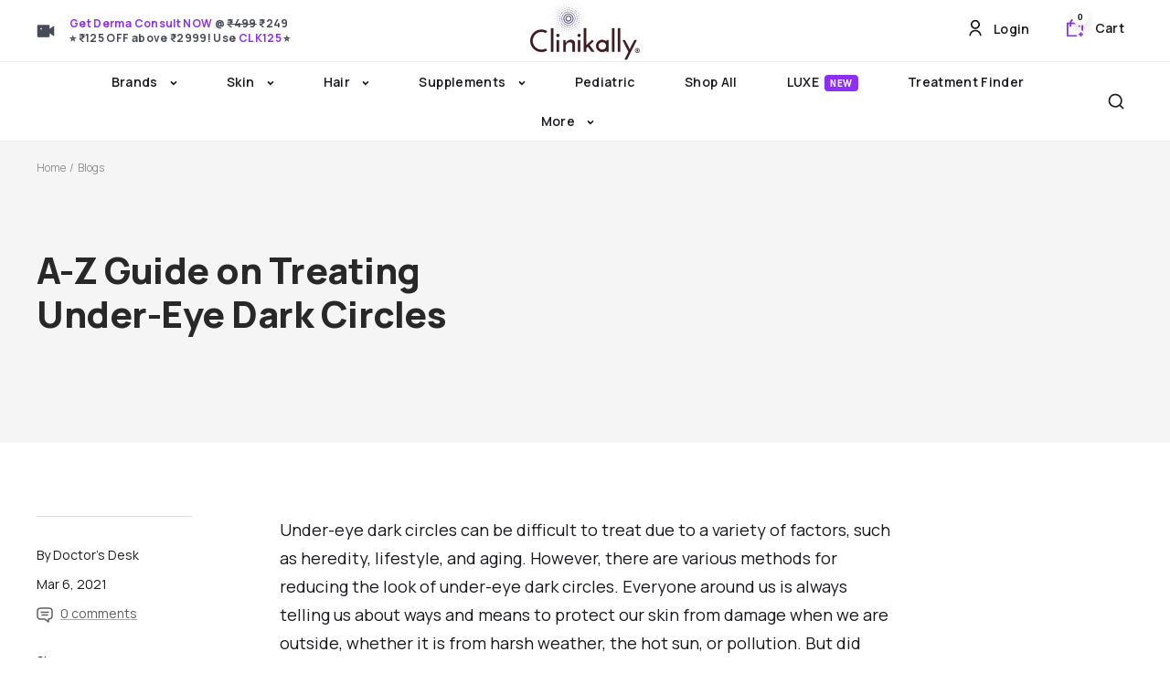

--- FILE ---
content_type: text/css
request_url: https://www.clinikally.com/cdn/shop/t/249/assets/boost-sd-custom.css?v=1768547589843
body_size: -423
content:
@media (min-width: 768px){body.boost-sd__search-opening{position:initial;overflow:initial!important}}:root{--boostsd-product-title-font-family: Manrope !important}.boost-sd__product-title,.boost-sd__format-currency,.boost-sd__product-label-text,.boost-sd__button,.boost-sd__btn-add-to-cart,.jdgm-prev-badge__text{font-family:Manrope!important}.boost-sd__product-link,.boost-sd__product-info{height:100%}.boost-sd__product-link .boost-sd__button{align-self:flex-end}
/*# sourceMappingURL=/cdn/shop/t/249/assets/boost-sd-custom.css.map?v=1768547589843 */


--- FILE ---
content_type: text/css;charset=UTF-8
request_url: https://cached.rebuyengine.com/api/v1/widgets/styles?id=60289&format=css&cache_key=1768530267
body_size: -199
content:
#rebuy-widget-60289{width:95%;margin:auto}#rebuy-widget-60289 .primary-title{text-align:left;font-family:'Manrope'!important;font-weight:bold!important;font-size:24px!important}#rebuy-widget-60289 .rebuy-product-block{border:8px solid #fff;box-shadow:inset 0 0 0 1px #eeeff4;border-radius:20px;text-align:left;padding:15px!important}#rebuy-widget-60289 .rebuy-product-info{display:flex;flex-direction:column;justify-content:space-evenly;font-weight:bold!important}#rebuy-widget-60289 .rebuy-product-title{font-size:16px!important}@media only screen and (max-width:700px){#rebuy-widget-60289 .rebuy-product-grid{padding:10%!important}}#rebuy-widget-60289 .rebuy-product-grid{padding:1%}#rebuy-widget-60289 .rebuy-button{background:#fff;color:#8c30f5;border-radius:100px;font-size:13px;padding:8px 0;border-width:1px!important;line-height:16px!important}#rebuy-widget-60289 .rebuy-button span,#rebuy-widget-60289 .rebuy-money{font-weight:bold!important}@media only screen and (min-width:1000px){#rebuy-widget-60289 .flickity-prev-next-button.next{transform:translateX(20px)}#rebuy-widget-60289 .flickity-prev-next-button.previous{transform:translateX(-20px)}#rebuy-widget-60289 .primary-title{margin-left:3%!important}}#rebuy-widget-60289 .rebuy-product-title{font-weight:bold!important}.powered-by-rebuy{display:none!important}@media(max-width:767px){.rebuy-product-grid button.flickity-button{background:#fff0}.rebuy-widget .flickity-button.previous,.rebuy-recommended-products .flickity-button.previous{left:-12px}.rebuy-widget .flickity-button.next,.rebuy-recommended-products .flickity-button.next{right:-5px}.rebuy-widget .rebuy-widget-container .rebuy-product-grid button:hover{background-color:transparent!important;color:#000!important}}@media(max-width:480px){#rebuy-widget-60289 .rebuy-product-title{font-size:12px!important;line-height:18px;margin-bottom:0;text-align:left;display:block}#rebuy-widget-60289 .rebuy-product-block{padding:3px 8px 15px 8px!important;border:5px solid #fff;width:45%!important}div#rebuy-widget-60289 .rebuy-product-grid{padding-left:10px!important;padding-right:20px!important}}.rebuy-product-grid button:hover{background-color:transparent!important;color:#000!important;outline:none;box-shadow:none!important}@media(max-width:767px){#rebuy-widget-60289 .flickity-button.previous,.rebuy-recommended-products .flickity-button.previous{left:-15px}}

--- FILE ---
content_type: text/css;charset=UTF-8
request_url: https://cached.rebuyengine.com/api/v1/widgets/styles?id=62023&format=css&cache_key=1768530267
body_size: -394
content:
#rebuy-widget-62023 .primary-title{text-align:left;font-family:'Manrope'!important;font-weight:bold!important;font-size:24px!important;margin-left:5%}#rebuy-widget-62023 .rebuy-product-block{border:8px solid #fff;box-shadow:inset 0 0 0 1px #eeeff4;border-radius:20px;text-align:left;min-height:0px!important;height:450px!important;padding:15px}#rebuy-widget-62023 .rebuy-product-media img{max-width:100%!important;margin:0!important}#rebuy-widget-62023 .rebuy-button{background:white!important;color:#8c30f5;border-radius:100px;font-size:14px;padding:8px 0;border-width:1px!important}#rebuy-widget-62023 .rebuy-button:hover{background:#8c30f5!important;color:#fff}#rebuy-widget-62023 .rebuy-button span{font-weight:bold!important}#rebuy-widget-62023 .rebuy-product-title{font-weight:bold!important}#rebuy-widget-62023 .rebuy-money.sale{font-weight:700}.powered-by-rebuy{display:none!important}@media only screen and (max-width:700px){#rebuy-widget-62023 .rebuy-product-grid{padding:10%!important}#rebuy-widget-62023 button.flickity-button.flickity-prev-next-button.previous{left:-10px!important}#rebuy-widget-62023 button.flickity-button.flickity-prev-next-button.next{right:-10px!important}}#rebuy-widget-62023 .rebuy-product-grid{padding:5%!important}#rebuy-widget-62023 .flickity-button{border:1px solid #8c30f5;color:#8c30f5}#rebuy-widget-62023 .flickity-button:hover{color:#fff;background:#8c30f5!important}

--- FILE ---
content_type: text/javascript; charset=utf-8
request_url: https://www.clinikally.com/products/dermatica-ray-protect-barelyon-fluid-sunscreen-spf-50.js
body_size: 1486
content:
{"id":7125612363939,"title":"Dermatica Ray Protect Barelyon Fluid Sunscreen SPF 50","handle":"dermatica-ray-protect-barelyon-fluid-sunscreen-spf-50","description":"\u003cp\u003eDermatica Ray Protect Barelyon Fluid Sunscreen SPF 50 shields your skin from harmful UVA, UVB, blue light, and infrared radiations. This fluid sunscreen prevents photo-aging, sunburns, tanning and skin imperfections, while serving as an excellent makeup base. Non-comedogenic, water-resistant, and paraben-free, Dermatica Ray Protect Barelyon Fluid Sunscreen offers comprehensive protection for radiant, healthy and youthful skin.\u003c\/p\u003e","published_at":"2025-03-19T11:33:27+05:30","created_at":"2021-07-14T16:36:16+05:30","vendor":"Dermatica","type":"Sunscreen","tags":["9a5kHBCb5S","anti-photoaging","Anti-Pigmentation","anti-wrinkle","Benzophenone-3","Blue Light","Blue Light Protection","Botanical filters","Butyl Methoxydibenzoylmethane","c6rh4cpy8R","CTMP-SPR","Daily Care","Damage Protection","Damaged \u0026 Sensitive Skin","DERMATICA","Dry Skin","Ethylhexyl Methoxycinnamate","evens skin tone","Eye Care","facial sunscreen","flag_incorrectpo2price","fluid sunscreen","gwp-eligible","Infra Red Protection","IR protection","lightens skin tone","location-59840397475-instock","location-62830280867-outofstock","location-62844895395-outofstock","location-63571001507-outofstock","location-70206292215-outofstock","location-71636877559-outofstock","Non-Comedogenic","not-on-sale","paraben-free","photo-ageing","photoageing","Photoprotection","Pigmentation","Protect Skin","reduce wrinkles","reducing wrinkles","Rejuvenate","rejuvenated","Repairs UV Damage","Sensitive Skin","show_low-stock-message","Skin","Skin Care","Skin Protection","Skin Tone","Skincare","small wrinkles","SPF","spf 50","Sun damage","Sun protection","sunburns","Sunscreen","Sunscreens","T8kf4WZYNa","target wrinkles","Titanium Dioxide","Top Rated","Under Eye Concerns","uneven skin tone","UV","UV Damage","UV Protection","UVA","UVA Protection","UVB","UVB Protection","water-resistant","Wrinkles"],"price":107900,"price_min":107900,"price_max":214900,"available":true,"price_varies":true,"compare_at_price":108000,"compare_at_price_min":108000,"compare_at_price_max":216000,"compare_at_price_varies":true,"variants":[{"id":41004219695267,"title":"50 ml","option1":"50 ml","option2":null,"option3":null,"sku":"DRMTA-RAY-SPF-50","requires_shipping":true,"taxable":true,"featured_image":{"id":38596192305399,"product_id":7125612363939,"position":1,"created_at":"2022-11-23T11:12:26+05:30","updated_at":"2022-11-23T11:12:45+05:30","alt":"DERMATICA RAY: Protect Barelyon Fluid Sunscreen SPF 50 - Clinikally","width":3750,"height":2813,"src":"https:\/\/cdn.shopify.com\/s\/files\/1\/0532\/0998\/9283\/products\/9.ProtectBarelyonFluidSunscreenSPF50_900_w_x675_h_-01_1.jpg?v=1669182165","variant_ids":[41004219695267]},"available":true,"name":"Dermatica Ray Protect Barelyon Fluid Sunscreen SPF 50 - 50 ml","public_title":"50 ml","options":["50 ml"],"price":107900,"weight":0,"compare_at_price":108000,"inventory_management":"shopify","barcode":"","featured_media":{"alt":"DERMATICA RAY: Protect Barelyon Fluid Sunscreen SPF 50 - Clinikally","id":31184139387127,"position":1,"preview_image":{"aspect_ratio":1.333,"height":2813,"width":3750,"src":"https:\/\/cdn.shopify.com\/s\/files\/1\/0532\/0998\/9283\/products\/9.ProtectBarelyonFluidSunscreenSPF50_900_w_x675_h_-01_1.jpg?v=1669182165"}},"quantity_rule":{"min":1,"max":null,"increment":1},"quantity_price_breaks":[],"requires_selling_plan":false,"selling_plan_allocations":[]},{"id":42781424976119,"title":"2 x 50 ml","option1":"2 x 50 ml","option2":null,"option3":null,"sku":"DRMTA-RAY-SPF-VPO2","requires_shipping":true,"taxable":true,"featured_image":{"id":38596192239863,"product_id":7125612363939,"position":6,"created_at":"2022-11-23T11:12:26+05:30","updated_at":"2025-09-12T16:01:03+05:30","alt":"DERMATICA RAY: Protect Barelyon Fluid Sunscreen SPF 50 - Clinikally","width":2666,"height":2000,"src":"https:\/\/cdn.shopify.com\/s\/files\/1\/0532\/0998\/9283\/products\/DERMATICARAYProtectBarelyonFluidSunscreenSPF50_Packof2__01_829148e0-538f-4051-8614-ea39f2370a14.jpg?v=1757673063","variant_ids":[42781424976119]},"available":true,"name":"Dermatica Ray Protect Barelyon Fluid Sunscreen SPF 50 - 2 x 50 ml","public_title":"2 x 50 ml","options":["2 x 50 ml"],"price":214900,"weight":0,"compare_at_price":216000,"inventory_management":"shopify","barcode":"","featured_media":{"alt":"DERMATICA RAY: Protect Barelyon Fluid Sunscreen SPF 50 - Clinikally","id":31184139419895,"position":6,"preview_image":{"aspect_ratio":1.333,"height":2000,"width":2666,"src":"https:\/\/cdn.shopify.com\/s\/files\/1\/0532\/0998\/9283\/products\/DERMATICARAYProtectBarelyonFluidSunscreenSPF50_Packof2__01_829148e0-538f-4051-8614-ea39f2370a14.jpg?v=1757673063"}},"quantity_rule":{"min":1,"max":null,"increment":1},"quantity_price_breaks":[],"requires_selling_plan":false,"selling_plan_allocations":[]}],"images":["\/\/cdn.shopify.com\/s\/files\/1\/0532\/0998\/9283\/products\/9.ProtectBarelyonFluidSunscreenSPF50_900_w_x675_h_-01_1.jpg?v=1669182165","\/\/cdn.shopify.com\/s\/files\/1\/0532\/0998\/9283\/products\/9.ProtectBarelyonFluidSunscreenSPF50_900_w_x675_h_-03_1.jpg?v=1669188291","\/\/cdn.shopify.com\/s\/files\/1\/0532\/0998\/9283\/products\/9.ProtectBarelyonFluidSunscreenSPF50_900_w_x675_h_-04_1.jpg?v=1669188291","\/\/cdn.shopify.com\/s\/files\/1\/0532\/0998\/9283\/products\/9.ProtectBarelyonFluidSunscreenSPF50_900_w_x675_h_-02_1.jpg?v=1669188291","\/\/cdn.shopify.com\/s\/files\/1\/0532\/0998\/9283\/products\/9.ProtectBarelyonFluidSunscreenSPF50_900_w_x675_h_-05_1.png?v=1757673063","\/\/cdn.shopify.com\/s\/files\/1\/0532\/0998\/9283\/products\/DERMATICARAYProtectBarelyonFluidSunscreenSPF50_Packof2__01_829148e0-538f-4051-8614-ea39f2370a14.jpg?v=1757673063","\/\/cdn.shopify.com\/s\/files\/1\/0532\/0998\/9283\/files\/Updated-Authenticity-Certificate_bf06ac1c-6dfe-4cc0-ac54-1b4115c4d673.jpg?v=1756207934"],"featured_image":"\/\/cdn.shopify.com\/s\/files\/1\/0532\/0998\/9283\/products\/9.ProtectBarelyonFluidSunscreenSPF50_900_w_x675_h_-01_1.jpg?v=1669182165","options":[{"name":"Pack","position":1,"values":["50 ml","2 x 50 ml"]}],"url":"\/products\/dermatica-ray-protect-barelyon-fluid-sunscreen-spf-50","media":[{"alt":"DERMATICA RAY: Protect Barelyon Fluid Sunscreen SPF 50 - Clinikally","id":31184139387127,"position":1,"preview_image":{"aspect_ratio":1.333,"height":2813,"width":3750,"src":"https:\/\/cdn.shopify.com\/s\/files\/1\/0532\/0998\/9283\/products\/9.ProtectBarelyonFluidSunscreenSPF50_900_w_x675_h_-01_1.jpg?v=1669182165"},"aspect_ratio":1.333,"height":2813,"media_type":"image","src":"https:\/\/cdn.shopify.com\/s\/files\/1\/0532\/0998\/9283\/products\/9.ProtectBarelyonFluidSunscreenSPF50_900_w_x675_h_-01_1.jpg?v=1669182165","width":3750},{"alt":"DERMATICA RAY: Protect Barelyon Fluid Sunscreen SPF 50 - Clinikally","id":31184139518199,"position":2,"preview_image":{"aspect_ratio":1.333,"height":2813,"width":3750,"src":"https:\/\/cdn.shopify.com\/s\/files\/1\/0532\/0998\/9283\/products\/9.ProtectBarelyonFluidSunscreenSPF50_900_w_x675_h_-03_1.jpg?v=1669188291"},"aspect_ratio":1.333,"height":2813,"media_type":"image","src":"https:\/\/cdn.shopify.com\/s\/files\/1\/0532\/0998\/9283\/products\/9.ProtectBarelyonFluidSunscreenSPF50_900_w_x675_h_-03_1.jpg?v=1669188291","width":3750},{"alt":"DERMATICA RAY: Protect Barelyon Fluid Sunscreen SPF 50 - Clinikally","id":31184139452663,"position":3,"preview_image":{"aspect_ratio":1.333,"height":2813,"width":3750,"src":"https:\/\/cdn.shopify.com\/s\/files\/1\/0532\/0998\/9283\/products\/9.ProtectBarelyonFluidSunscreenSPF50_900_w_x675_h_-04_1.jpg?v=1669188291"},"aspect_ratio":1.333,"height":2813,"media_type":"image","src":"https:\/\/cdn.shopify.com\/s\/files\/1\/0532\/0998\/9283\/products\/9.ProtectBarelyonFluidSunscreenSPF50_900_w_x675_h_-04_1.jpg?v=1669188291","width":3750},{"alt":"DERMATICA RAY: Protect Barelyon Fluid Sunscreen SPF 50 - Clinikally","id":31184139550967,"position":4,"preview_image":{"aspect_ratio":1.333,"height":2813,"width":3750,"src":"https:\/\/cdn.shopify.com\/s\/files\/1\/0532\/0998\/9283\/products\/9.ProtectBarelyonFluidSunscreenSPF50_900_w_x675_h_-02_1.jpg?v=1669188291"},"aspect_ratio":1.333,"height":2813,"media_type":"image","src":"https:\/\/cdn.shopify.com\/s\/files\/1\/0532\/0998\/9283\/products\/9.ProtectBarelyonFluidSunscreenSPF50_900_w_x675_h_-02_1.jpg?v=1669188291","width":3750},{"alt":"DERMATICA RAY: Protect Barelyon Fluid Sunscreen SPF 50 - Clinikally","id":31184139485431,"position":5,"preview_image":{"aspect_ratio":1.333,"height":676,"width":901,"src":"https:\/\/cdn.shopify.com\/s\/files\/1\/0532\/0998\/9283\/products\/9.ProtectBarelyonFluidSunscreenSPF50_900_w_x675_h_-05_1.png?v=1757673063"},"aspect_ratio":1.333,"height":676,"media_type":"image","src":"https:\/\/cdn.shopify.com\/s\/files\/1\/0532\/0998\/9283\/products\/9.ProtectBarelyonFluidSunscreenSPF50_900_w_x675_h_-05_1.png?v=1757673063","width":901},{"alt":"DERMATICA RAY: Protect Barelyon Fluid Sunscreen SPF 50 - Clinikally","id":31184139419895,"position":6,"preview_image":{"aspect_ratio":1.333,"height":2000,"width":2666,"src":"https:\/\/cdn.shopify.com\/s\/files\/1\/0532\/0998\/9283\/products\/DERMATICARAYProtectBarelyonFluidSunscreenSPF50_Packof2__01_829148e0-538f-4051-8614-ea39f2370a14.jpg?v=1757673063"},"aspect_ratio":1.333,"height":2000,"media_type":"image","src":"https:\/\/cdn.shopify.com\/s\/files\/1\/0532\/0998\/9283\/products\/DERMATICARAYProtectBarelyonFluidSunscreenSPF50_Packof2__01_829148e0-538f-4051-8614-ea39f2370a14.jpg?v=1757673063","width":2666},{"alt":"Brand Authencity Certificate","id":53116210184439,"position":7,"preview_image":{"aspect_ratio":1.334,"height":1199,"width":1600,"src":"https:\/\/cdn.shopify.com\/s\/files\/1\/0532\/0998\/9283\/files\/Updated-Authenticity-Certificate_bf06ac1c-6dfe-4cc0-ac54-1b4115c4d673.jpg?v=1756207934"},"aspect_ratio":1.334,"height":1199,"media_type":"image","src":"https:\/\/cdn.shopify.com\/s\/files\/1\/0532\/0998\/9283\/files\/Updated-Authenticity-Certificate_bf06ac1c-6dfe-4cc0-ac54-1b4115c4d673.jpg?v=1756207934","width":1600}],"requires_selling_plan":false,"selling_plan_groups":[]}

--- FILE ---
content_type: text/javascript; charset=utf-8
request_url: https://www.clinikally.com/products/melalumin-under-eye-serum.js
body_size: 533
content:
{"id":7878236373239,"title":"Melalumin Under Eye Serum","handle":"melalumin-under-eye-serum","description":"Melalumin Under Eye Serum is a dermatologist-tested roll-on treatment formulated to visibly reduce under eye dark circles, puffiness and fine lines. Its lightweight, fast-absorbing serum combines brightening and soothing ingredients to refresh tired eyes and improve under eye texture. The cooling applicator enhances microcirculation, helping to de-puff and revive the eye contour. Non-irritant and suitable for all skin types, this under eye serum delivers targeted hydration and radiance for a smoother, firmer, more youthful-looking eye area with consistent daily use.","published_at":"2023-01-24T15:29:00+05:30","created_at":"2023-01-19T10:57:57+05:30","vendor":"Melalumin","type":"Skin Serum","tags":["A.Menarini","anti-wrinkle","crow's feet","Dark Circles","diminish puffiness","eye bags","Eye Care","eye contour","eye health","location-59840397475-instock","location-62830280867-outofstock","location-62844895395-outofstock","location-63571001507-outofstock","location-70206292215-outofstock","puffiness","Puffy Eyes","reduce wrinkles","reducing wrinkles","Skin","Skin Care","Skin Serum","Skin Serums","Skincare","Target Puffiness","Treat Dark Circles","under eye","Under Eye Concerns","Wrinkles"],"price":83900,"price_min":83900,"price_max":145900,"available":true,"price_varies":true,"compare_at_price":95000,"compare_at_price_min":95000,"compare_at_price_max":190000,"compare_at_price_varies":true,"variants":[{"id":43709765058807,"title":"15 ml","option1":"15 ml","option2":null,"option3":null,"sku":"MELA-UN-SER-15ML","requires_shipping":true,"taxable":true,"featured_image":{"id":39036824486135,"product_id":7878236373239,"position":1,"created_at":"2023-01-19T13:11:55+05:30","updated_at":"2023-01-19T13:11:57+05:30","alt":"Melalumin Under Eye Serum - Clinikally","width":2667,"height":2000,"src":"https:\/\/cdn.shopify.com\/s\/files\/1\/0532\/0998\/9283\/products\/melaluminundereyeserum15ml.jpg?v=1674114117","variant_ids":[43709765058807]},"available":true,"name":"Melalumin Under Eye Serum - 15 ml","public_title":"15 ml","options":["15 ml"],"price":83900,"weight":0,"compare_at_price":95000,"inventory_management":"shopify","barcode":"","featured_media":{"alt":"Melalumin Under Eye Serum - Clinikally","id":31629659668727,"position":1,"preview_image":{"aspect_ratio":1.334,"height":2000,"width":2667,"src":"https:\/\/cdn.shopify.com\/s\/files\/1\/0532\/0998\/9283\/products\/melaluminundereyeserum15ml.jpg?v=1674114117"}},"quantity_rule":{"min":1,"max":null,"increment":1},"quantity_price_breaks":[],"requires_selling_plan":false,"selling_plan_allocations":[]},{"id":44218640728311,"title":"2 x 15 ml","option1":"2 x 15 ml","option2":null,"option3":null,"sku":"MLMN-EYE-SM-15-VPO2","requires_shipping":true,"taxable":true,"featured_image":{"id":41271048110327,"product_id":7878236373239,"position":4,"created_at":"2023-12-27T13:27:26+05:30","updated_at":"2023-12-27T13:27:28+05:30","alt":"Melalumin Under Eye Serum - Clinikally","width":2667,"height":2000,"src":"https:\/\/cdn.shopify.com\/s\/files\/1\/0532\/0998\/9283\/files\/MelaluminUnderEyeSerum.jpg?v=1703663848","variant_ids":[44218640728311]},"available":true,"name":"Melalumin Under Eye Serum - 2 x 15 ml","public_title":"2 x 15 ml","options":["2 x 15 ml"],"price":145900,"weight":0,"compare_at_price":190000,"inventory_management":"shopify","barcode":"","featured_media":{"alt":"Melalumin Under Eye Serum - Clinikally","id":33896462123255,"position":4,"preview_image":{"aspect_ratio":1.334,"height":2000,"width":2667,"src":"https:\/\/cdn.shopify.com\/s\/files\/1\/0532\/0998\/9283\/files\/MelaluminUnderEyeSerum.jpg?v=1703663848"}},"quantity_rule":{"min":1,"max":null,"increment":1},"quantity_price_breaks":[],"requires_selling_plan":false,"selling_plan_allocations":[]}],"images":["\/\/cdn.shopify.com\/s\/files\/1\/0532\/0998\/9283\/products\/melaluminundereyeserum15ml.jpg?v=1674114117","\/\/cdn.shopify.com\/s\/files\/1\/0532\/0998\/9283\/products\/melaluminundereyeserum15ml_2.jpg?v=1674114120","\/\/cdn.shopify.com\/s\/files\/1\/0532\/0998\/9283\/products\/melaluminundereyeserum15ml_1.jpg?v=1674114120","\/\/cdn.shopify.com\/s\/files\/1\/0532\/0998\/9283\/files\/MelaluminUnderEyeSerum.jpg?v=1703663848","\/\/cdn.shopify.com\/s\/files\/1\/0532\/0998\/9283\/files\/Updated-Authenticity-Certificate_5e6bc7da-a386-446b-9844-cccc7b8371f3.jpg?v=1756207992"],"featured_image":"\/\/cdn.shopify.com\/s\/files\/1\/0532\/0998\/9283\/products\/melaluminundereyeserum15ml.jpg?v=1674114117","options":[{"name":"Pack","position":1,"values":["15 ml","2 x 15 ml"]}],"url":"\/products\/melalumin-under-eye-serum","media":[{"alt":"Melalumin Under Eye Serum - Clinikally","id":31629659668727,"position":1,"preview_image":{"aspect_ratio":1.334,"height":2000,"width":2667,"src":"https:\/\/cdn.shopify.com\/s\/files\/1\/0532\/0998\/9283\/products\/melaluminundereyeserum15ml.jpg?v=1674114117"},"aspect_ratio":1.334,"height":2000,"media_type":"image","src":"https:\/\/cdn.shopify.com\/s\/files\/1\/0532\/0998\/9283\/products\/melaluminundereyeserum15ml.jpg?v=1674114117","width":2667},{"alt":"Melalumin Under Eye Serum - Clinikally","id":31629659734263,"position":2,"preview_image":{"aspect_ratio":1.334,"height":2000,"width":2667,"src":"https:\/\/cdn.shopify.com\/s\/files\/1\/0532\/0998\/9283\/products\/melaluminundereyeserum15ml_2.jpg?v=1674114120"},"aspect_ratio":1.334,"height":2000,"media_type":"image","src":"https:\/\/cdn.shopify.com\/s\/files\/1\/0532\/0998\/9283\/products\/melaluminundereyeserum15ml_2.jpg?v=1674114120","width":2667},{"alt":"Melalumin Under Eye Serum - Clinikally","id":31629659701495,"position":3,"preview_image":{"aspect_ratio":1.334,"height":2000,"width":2667,"src":"https:\/\/cdn.shopify.com\/s\/files\/1\/0532\/0998\/9283\/products\/melaluminundereyeserum15ml_1.jpg?v=1674114120"},"aspect_ratio":1.334,"height":2000,"media_type":"image","src":"https:\/\/cdn.shopify.com\/s\/files\/1\/0532\/0998\/9283\/products\/melaluminundereyeserum15ml_1.jpg?v=1674114120","width":2667},{"alt":"Melalumin Under Eye Serum - Clinikally","id":33896462123255,"position":4,"preview_image":{"aspect_ratio":1.334,"height":2000,"width":2667,"src":"https:\/\/cdn.shopify.com\/s\/files\/1\/0532\/0998\/9283\/files\/MelaluminUnderEyeSerum.jpg?v=1703663848"},"aspect_ratio":1.334,"height":2000,"media_type":"image","src":"https:\/\/cdn.shopify.com\/s\/files\/1\/0532\/0998\/9283\/files\/MelaluminUnderEyeSerum.jpg?v=1703663848","width":2667},{"alt":"Brand Authencity Certificate","id":53116234825975,"position":5,"preview_image":{"aspect_ratio":1.334,"height":1199,"width":1600,"src":"https:\/\/cdn.shopify.com\/s\/files\/1\/0532\/0998\/9283\/files\/Updated-Authenticity-Certificate_5e6bc7da-a386-446b-9844-cccc7b8371f3.jpg?v=1756207992"},"aspect_ratio":1.334,"height":1199,"media_type":"image","src":"https:\/\/cdn.shopify.com\/s\/files\/1\/0532\/0998\/9283\/files\/Updated-Authenticity-Certificate_5e6bc7da-a386-446b-9844-cccc7b8371f3.jpg?v=1756207992","width":1600}],"requires_selling_plan":false,"selling_plan_groups":[]}

--- FILE ---
content_type: text/javascript; charset=utf-8
request_url: https://www.clinikally.com/products/melalumin-under-eye-serum.js
body_size: 1135
content:
{"id":7878236373239,"title":"Melalumin Under Eye Serum","handle":"melalumin-under-eye-serum","description":"Melalumin Under Eye Serum is a dermatologist-tested roll-on treatment formulated to visibly reduce under eye dark circles, puffiness and fine lines. Its lightweight, fast-absorbing serum combines brightening and soothing ingredients to refresh tired eyes and improve under eye texture. The cooling applicator enhances microcirculation, helping to de-puff and revive the eye contour. Non-irritant and suitable for all skin types, this under eye serum delivers targeted hydration and radiance for a smoother, firmer, more youthful-looking eye area with consistent daily use.","published_at":"2023-01-24T15:29:00+05:30","created_at":"2023-01-19T10:57:57+05:30","vendor":"Melalumin","type":"Skin Serum","tags":["A.Menarini","anti-wrinkle","crow's feet","Dark Circles","diminish puffiness","eye bags","Eye Care","eye contour","eye health","location-59840397475-instock","location-62830280867-outofstock","location-62844895395-outofstock","location-63571001507-outofstock","location-70206292215-outofstock","puffiness","Puffy Eyes","reduce wrinkles","reducing wrinkles","Skin","Skin Care","Skin Serum","Skin Serums","Skincare","Target Puffiness","Treat Dark Circles","under eye","Under Eye Concerns","Wrinkles"],"price":83900,"price_min":83900,"price_max":145900,"available":true,"price_varies":true,"compare_at_price":95000,"compare_at_price_min":95000,"compare_at_price_max":190000,"compare_at_price_varies":true,"variants":[{"id":43709765058807,"title":"15 ml","option1":"15 ml","option2":null,"option3":null,"sku":"MELA-UN-SER-15ML","requires_shipping":true,"taxable":true,"featured_image":{"id":39036824486135,"product_id":7878236373239,"position":1,"created_at":"2023-01-19T13:11:55+05:30","updated_at":"2023-01-19T13:11:57+05:30","alt":"Melalumin Under Eye Serum - Clinikally","width":2667,"height":2000,"src":"https:\/\/cdn.shopify.com\/s\/files\/1\/0532\/0998\/9283\/products\/melaluminundereyeserum15ml.jpg?v=1674114117","variant_ids":[43709765058807]},"available":true,"name":"Melalumin Under Eye Serum - 15 ml","public_title":"15 ml","options":["15 ml"],"price":83900,"weight":0,"compare_at_price":95000,"inventory_management":"shopify","barcode":"","featured_media":{"alt":"Melalumin Under Eye Serum - Clinikally","id":31629659668727,"position":1,"preview_image":{"aspect_ratio":1.334,"height":2000,"width":2667,"src":"https:\/\/cdn.shopify.com\/s\/files\/1\/0532\/0998\/9283\/products\/melaluminundereyeserum15ml.jpg?v=1674114117"}},"quantity_rule":{"min":1,"max":null,"increment":1},"quantity_price_breaks":[],"requires_selling_plan":false,"selling_plan_allocations":[]},{"id":44218640728311,"title":"2 x 15 ml","option1":"2 x 15 ml","option2":null,"option3":null,"sku":"MLMN-EYE-SM-15-VPO2","requires_shipping":true,"taxable":true,"featured_image":{"id":41271048110327,"product_id":7878236373239,"position":4,"created_at":"2023-12-27T13:27:26+05:30","updated_at":"2023-12-27T13:27:28+05:30","alt":"Melalumin Under Eye Serum - Clinikally","width":2667,"height":2000,"src":"https:\/\/cdn.shopify.com\/s\/files\/1\/0532\/0998\/9283\/files\/MelaluminUnderEyeSerum.jpg?v=1703663848","variant_ids":[44218640728311]},"available":true,"name":"Melalumin Under Eye Serum - 2 x 15 ml","public_title":"2 x 15 ml","options":["2 x 15 ml"],"price":145900,"weight":0,"compare_at_price":190000,"inventory_management":"shopify","barcode":"","featured_media":{"alt":"Melalumin Under Eye Serum - Clinikally","id":33896462123255,"position":4,"preview_image":{"aspect_ratio":1.334,"height":2000,"width":2667,"src":"https:\/\/cdn.shopify.com\/s\/files\/1\/0532\/0998\/9283\/files\/MelaluminUnderEyeSerum.jpg?v=1703663848"}},"quantity_rule":{"min":1,"max":null,"increment":1},"quantity_price_breaks":[],"requires_selling_plan":false,"selling_plan_allocations":[]}],"images":["\/\/cdn.shopify.com\/s\/files\/1\/0532\/0998\/9283\/products\/melaluminundereyeserum15ml.jpg?v=1674114117","\/\/cdn.shopify.com\/s\/files\/1\/0532\/0998\/9283\/products\/melaluminundereyeserum15ml_2.jpg?v=1674114120","\/\/cdn.shopify.com\/s\/files\/1\/0532\/0998\/9283\/products\/melaluminundereyeserum15ml_1.jpg?v=1674114120","\/\/cdn.shopify.com\/s\/files\/1\/0532\/0998\/9283\/files\/MelaluminUnderEyeSerum.jpg?v=1703663848","\/\/cdn.shopify.com\/s\/files\/1\/0532\/0998\/9283\/files\/Updated-Authenticity-Certificate_5e6bc7da-a386-446b-9844-cccc7b8371f3.jpg?v=1756207992"],"featured_image":"\/\/cdn.shopify.com\/s\/files\/1\/0532\/0998\/9283\/products\/melaluminundereyeserum15ml.jpg?v=1674114117","options":[{"name":"Pack","position":1,"values":["15 ml","2 x 15 ml"]}],"url":"\/products\/melalumin-under-eye-serum","media":[{"alt":"Melalumin Under Eye Serum - Clinikally","id":31629659668727,"position":1,"preview_image":{"aspect_ratio":1.334,"height":2000,"width":2667,"src":"https:\/\/cdn.shopify.com\/s\/files\/1\/0532\/0998\/9283\/products\/melaluminundereyeserum15ml.jpg?v=1674114117"},"aspect_ratio":1.334,"height":2000,"media_type":"image","src":"https:\/\/cdn.shopify.com\/s\/files\/1\/0532\/0998\/9283\/products\/melaluminundereyeserum15ml.jpg?v=1674114117","width":2667},{"alt":"Melalumin Under Eye Serum - Clinikally","id":31629659734263,"position":2,"preview_image":{"aspect_ratio":1.334,"height":2000,"width":2667,"src":"https:\/\/cdn.shopify.com\/s\/files\/1\/0532\/0998\/9283\/products\/melaluminundereyeserum15ml_2.jpg?v=1674114120"},"aspect_ratio":1.334,"height":2000,"media_type":"image","src":"https:\/\/cdn.shopify.com\/s\/files\/1\/0532\/0998\/9283\/products\/melaluminundereyeserum15ml_2.jpg?v=1674114120","width":2667},{"alt":"Melalumin Under Eye Serum - Clinikally","id":31629659701495,"position":3,"preview_image":{"aspect_ratio":1.334,"height":2000,"width":2667,"src":"https:\/\/cdn.shopify.com\/s\/files\/1\/0532\/0998\/9283\/products\/melaluminundereyeserum15ml_1.jpg?v=1674114120"},"aspect_ratio":1.334,"height":2000,"media_type":"image","src":"https:\/\/cdn.shopify.com\/s\/files\/1\/0532\/0998\/9283\/products\/melaluminundereyeserum15ml_1.jpg?v=1674114120","width":2667},{"alt":"Melalumin Under Eye Serum - Clinikally","id":33896462123255,"position":4,"preview_image":{"aspect_ratio":1.334,"height":2000,"width":2667,"src":"https:\/\/cdn.shopify.com\/s\/files\/1\/0532\/0998\/9283\/files\/MelaluminUnderEyeSerum.jpg?v=1703663848"},"aspect_ratio":1.334,"height":2000,"media_type":"image","src":"https:\/\/cdn.shopify.com\/s\/files\/1\/0532\/0998\/9283\/files\/MelaluminUnderEyeSerum.jpg?v=1703663848","width":2667},{"alt":"Brand Authencity Certificate","id":53116234825975,"position":5,"preview_image":{"aspect_ratio":1.334,"height":1199,"width":1600,"src":"https:\/\/cdn.shopify.com\/s\/files\/1\/0532\/0998\/9283\/files\/Updated-Authenticity-Certificate_5e6bc7da-a386-446b-9844-cccc7b8371f3.jpg?v=1756207992"},"aspect_ratio":1.334,"height":1199,"media_type":"image","src":"https:\/\/cdn.shopify.com\/s\/files\/1\/0532\/0998\/9283\/files\/Updated-Authenticity-Certificate_5e6bc7da-a386-446b-9844-cccc7b8371f3.jpg?v=1756207992","width":1600}],"requires_selling_plan":false,"selling_plan_groups":[]}

--- FILE ---
content_type: text/javascript; charset=utf-8
request_url: https://www.clinikally.com/products/clinikally-the-ultimate-nia-10-niacinamide-serum.js
body_size: 1311
content:
{"id":7520430391543,"title":"Clinikally The Ultimate NIA (10% Niacinamide) Serum","handle":"clinikally-the-ultimate-nia-10-niacinamide-serum","description":"Clinikally The Ultimate NIA Serum is a dermatologist-formulated 10% niacinamide serum for acne-prone, oily and sensitive skin. This multitasking face serum combines high-strength niacinamide with tranexamic acid and Epidermosil to fade acne marks, dark spots and hyperpigmentation while calming redness and inflammation. It helps regulate excess oil, refine enlarged pores and strengthen the skin barrier for smoother, clearer, glass-skin radiance. Lightweight, non-comedogenic and fragrance-free, it layers easily under moisturizer and sunscreen for daily brightening, anti-ageing benefits and long-lasting results overall.","published_at":"2022-02-07T18:15:04+05:30","created_at":"2022-02-07T18:15:02+05:30","vendor":"Clinikally","type":"Skin Serum","tags":["54RXK8qHQv","8tWgTb5kSt","9a5kHBCb5S","Acne \u0026 Acne Scars","Acne Care","acne marks","Ageing","Anti-Ageing","Anti-Pigmentation","blemishes","Brightness","c6rh4cpy8R","Centella Asiatica Extract","Ceramide-3","Ceramides","clinikally","Clinikally The Ultimate NIA Serum","Correct Dark Spots","CTMP-STR","Daily Care","Damage Protection","Dark Spot Reduction","Dark Spots","discount_sitewide","ESFx2N54u4","face serum","Fine Lines","gwp-eligible","Healthy Skin","Hydration \/ Mosturization","jS7RSdfxfH","label_doctor-choice","Licorice","Licorice Extract","location-59840397475-instock","location-62830280867-outofstock","location-62844895395-outofstock","location-63571001507-outofstock","location-70206292215-outofstock","location-71636877559-outofstock","m2WaeB2Sdy","Niacinamide","Niacinamide acid","nMrK27uQCN","On Sale","Pigmentation","Prevent ageing","Radiance","Reduces Dark Spots","rHsURSSVM3","s5PD4tWCrK","Scars","Sensitive Skin","serum","show_low-stock-message","Skin","skin ageing","Skin Care","Skin Damage","Skin radiant","Skin Serum","Skin Serums","Skincare","T8kf4WZYNa","Target Acne Scars","Target Blemishes","targets pigmentation","Top Rated","Vitamin B","VkVhQqQ3HK","Wrinkles"],"price":107900,"price_min":107900,"price_max":213900,"available":true,"price_varies":true,"compare_at_price":119900,"compare_at_price_min":119900,"compare_at_price_max":239800,"compare_at_price_varies":true,"variants":[{"id":42416473276663,"title":"30 ml","option1":"30 ml","option2":null,"option3":null,"sku":"CLKLY-NIA","requires_shipping":true,"taxable":true,"featured_image":{"id":43264437092599,"product_id":7520430391543,"position":1,"created_at":"2024-07-16T11:49:40+05:30","updated_at":"2024-07-16T11:49:42+05:30","alt":null,"width":1875,"height":1406,"src":"https:\/\/cdn.shopify.com\/s\/files\/1\/0532\/0998\/9283\/files\/TheUltimateNIASerum-02.jpg?v=1721110782","variant_ids":[42416473276663]},"available":true,"name":"Clinikally The Ultimate NIA (10% Niacinamide) Serum - 30 ml","public_title":"30 ml","options":["30 ml"],"price":107900,"weight":0,"compare_at_price":119900,"inventory_management":"shopify","barcode":"8908020209019","featured_media":{"alt":null,"id":35989341176055,"position":1,"preview_image":{"aspect_ratio":1.334,"height":1406,"width":1875,"src":"https:\/\/cdn.shopify.com\/s\/files\/1\/0532\/0998\/9283\/files\/TheUltimateNIASerum-02.jpg?v=1721110782"}},"quantity_rule":{"min":1,"max":null,"increment":1},"quantity_price_breaks":[],"requires_selling_plan":false,"selling_plan_allocations":[]},{"id":42780977234167,"title":"2 x 30 ml","option1":"2 x 30 ml","option2":null,"option3":null,"sku":"CLKLY-NIA-VPO2","requires_shipping":true,"taxable":true,"featured_image":{"id":43264979009783,"product_id":7520430391543,"position":10,"created_at":"2024-07-16T12:45:38+05:30","updated_at":"2024-07-16T12:45:41+05:30","alt":null,"width":2666,"height":2000,"src":"https:\/\/cdn.shopify.com\/s\/files\/1\/0532\/0998\/9283\/files\/TheUltimateNIASerum_1_1.jpg?v=1721114141","variant_ids":[42780977234167]},"available":true,"name":"Clinikally The Ultimate NIA (10% Niacinamide) Serum - 2 x 30 ml","public_title":"2 x 30 ml","options":["2 x 30 ml"],"price":213900,"weight":0,"compare_at_price":239800,"inventory_management":"shopify","barcode":"","featured_media":{"alt":null,"id":35989839020279,"position":10,"preview_image":{"aspect_ratio":1.333,"height":2000,"width":2666,"src":"https:\/\/cdn.shopify.com\/s\/files\/1\/0532\/0998\/9283\/files\/TheUltimateNIASerum_1_1.jpg?v=1721114141"}},"quantity_rule":{"min":1,"max":null,"increment":1},"quantity_price_breaks":[],"requires_selling_plan":false,"selling_plan_allocations":[]}],"images":["\/\/cdn.shopify.com\/s\/files\/1\/0532\/0998\/9283\/files\/TheUltimateNIASerum-02.jpg?v=1721110782","\/\/cdn.shopify.com\/s\/files\/1\/0532\/0998\/9283\/files\/TheUltimateNIASerum-01_e4d63931-ef59-43e1-8214-7216bf5fd341.jpg?v=1721110892","\/\/cdn.shopify.com\/s\/files\/1\/0532\/0998\/9283\/products\/NIA-BeforeAfter.gif?v=1721114145","\/\/cdn.shopify.com\/s\/files\/1\/0532\/0998\/9283\/files\/TheUltimateNIASerum-03.jpg?v=1721110782","\/\/cdn.shopify.com\/s\/files\/1\/0532\/0998\/9283\/files\/TheUltimateNIASerum-05.jpg?v=1721110782","\/\/cdn.shopify.com\/s\/files\/1\/0532\/0998\/9283\/files\/TheUltimateNIASerum-04.jpg?v=1721110782","\/\/cdn.shopify.com\/s\/files\/1\/0532\/0998\/9283\/files\/TheUltimateNIASerum-06.jpg?v=1721110782","\/\/cdn.shopify.com\/s\/files\/1\/0532\/0998\/9283\/files\/TheUltimateNIASerum-07.jpg?v=1721110782","\/\/cdn.shopify.com\/s\/files\/1\/0532\/0998\/9283\/files\/TheUltimateNIASerum-08.jpg?v=1721110782","\/\/cdn.shopify.com\/s\/files\/1\/0532\/0998\/9283\/files\/TheUltimateNIASerum_1_1.jpg?v=1721114141","\/\/cdn.shopify.com\/s\/files\/1\/0532\/0998\/9283\/files\/Updated-Authenticity-Certificate_913a3831-9c7f-4c89-8c01-3e119851f2ca.jpg?v=1756207938"],"featured_image":"\/\/cdn.shopify.com\/s\/files\/1\/0532\/0998\/9283\/files\/TheUltimateNIASerum-02.jpg?v=1721110782","options":[{"name":"Pack","position":1,"values":["30 ml","2 x 30 ml"]}],"url":"\/products\/clinikally-the-ultimate-nia-10-niacinamide-serum","media":[{"alt":null,"id":35989341176055,"position":1,"preview_image":{"aspect_ratio":1.334,"height":1406,"width":1875,"src":"https:\/\/cdn.shopify.com\/s\/files\/1\/0532\/0998\/9283\/files\/TheUltimateNIASerum-02.jpg?v=1721110782"},"aspect_ratio":1.334,"height":1406,"media_type":"image","src":"https:\/\/cdn.shopify.com\/s\/files\/1\/0532\/0998\/9283\/files\/TheUltimateNIASerum-02.jpg?v=1721110782","width":1875},{"alt":null,"id":35989355495671,"position":2,"preview_image":{"aspect_ratio":1.334,"height":1406,"width":1875,"src":"https:\/\/cdn.shopify.com\/s\/files\/1\/0532\/0998\/9283\/files\/TheUltimateNIASerum-01_e4d63931-ef59-43e1-8214-7216bf5fd341.jpg?v=1721110892"},"aspect_ratio":1.334,"height":1406,"media_type":"image","src":"https:\/\/cdn.shopify.com\/s\/files\/1\/0532\/0998\/9283\/files\/TheUltimateNIASerum-01_e4d63931-ef59-43e1-8214-7216bf5fd341.jpg?v=1721110892","width":1875},{"alt":"Clinikally The Ultimate NIA (10% Niacinamide) Serum","id":31530085318903,"position":3,"preview_image":{"aspect_ratio":1.333,"height":675,"width":900,"src":"https:\/\/cdn.shopify.com\/s\/files\/1\/0532\/0998\/9283\/products\/NIA-BeforeAfter.gif?v=1721114145"},"aspect_ratio":1.333,"height":675,"media_type":"image","src":"https:\/\/cdn.shopify.com\/s\/files\/1\/0532\/0998\/9283\/products\/NIA-BeforeAfter.gif?v=1721114145","width":900},{"alt":null,"id":35989341110519,"position":4,"preview_image":{"aspect_ratio":1.334,"height":1406,"width":1875,"src":"https:\/\/cdn.shopify.com\/s\/files\/1\/0532\/0998\/9283\/files\/TheUltimateNIASerum-03.jpg?v=1721110782"},"aspect_ratio":1.334,"height":1406,"media_type":"image","src":"https:\/\/cdn.shopify.com\/s\/files\/1\/0532\/0998\/9283\/files\/TheUltimateNIASerum-03.jpg?v=1721110782","width":1875},{"alt":null,"id":35989341077751,"position":5,"preview_image":{"aspect_ratio":1.334,"height":1406,"width":1875,"src":"https:\/\/cdn.shopify.com\/s\/files\/1\/0532\/0998\/9283\/files\/TheUltimateNIASerum-05.jpg?v=1721110782"},"aspect_ratio":1.334,"height":1406,"media_type":"image","src":"https:\/\/cdn.shopify.com\/s\/files\/1\/0532\/0998\/9283\/files\/TheUltimateNIASerum-05.jpg?v=1721110782","width":1875},{"alt":null,"id":35989341143287,"position":6,"preview_image":{"aspect_ratio":1.334,"height":1406,"width":1875,"src":"https:\/\/cdn.shopify.com\/s\/files\/1\/0532\/0998\/9283\/files\/TheUltimateNIASerum-04.jpg?v=1721110782"},"aspect_ratio":1.334,"height":1406,"media_type":"image","src":"https:\/\/cdn.shopify.com\/s\/files\/1\/0532\/0998\/9283\/files\/TheUltimateNIASerum-04.jpg?v=1721110782","width":1875},{"alt":null,"id":35989341012215,"position":7,"preview_image":{"aspect_ratio":1.334,"height":1406,"width":1875,"src":"https:\/\/cdn.shopify.com\/s\/files\/1\/0532\/0998\/9283\/files\/TheUltimateNIASerum-06.jpg?v=1721110782"},"aspect_ratio":1.334,"height":1406,"media_type":"image","src":"https:\/\/cdn.shopify.com\/s\/files\/1\/0532\/0998\/9283\/files\/TheUltimateNIASerum-06.jpg?v=1721110782","width":1875},{"alt":null,"id":35989341274359,"position":8,"preview_image":{"aspect_ratio":1.334,"height":1406,"width":1875,"src":"https:\/\/cdn.shopify.com\/s\/files\/1\/0532\/0998\/9283\/files\/TheUltimateNIASerum-07.jpg?v=1721110782"},"aspect_ratio":1.334,"height":1406,"media_type":"image","src":"https:\/\/cdn.shopify.com\/s\/files\/1\/0532\/0998\/9283\/files\/TheUltimateNIASerum-07.jpg?v=1721110782","width":1875},{"alt":null,"id":35989341241591,"position":9,"preview_image":{"aspect_ratio":1.334,"height":1406,"width":1875,"src":"https:\/\/cdn.shopify.com\/s\/files\/1\/0532\/0998\/9283\/files\/TheUltimateNIASerum-08.jpg?v=1721110782"},"aspect_ratio":1.334,"height":1406,"media_type":"image","src":"https:\/\/cdn.shopify.com\/s\/files\/1\/0532\/0998\/9283\/files\/TheUltimateNIASerum-08.jpg?v=1721110782","width":1875},{"alt":null,"id":35989839020279,"position":10,"preview_image":{"aspect_ratio":1.333,"height":2000,"width":2666,"src":"https:\/\/cdn.shopify.com\/s\/files\/1\/0532\/0998\/9283\/files\/TheUltimateNIASerum_1_1.jpg?v=1721114141"},"aspect_ratio":1.333,"height":2000,"media_type":"image","src":"https:\/\/cdn.shopify.com\/s\/files\/1\/0532\/0998\/9283\/files\/TheUltimateNIASerum_1_1.jpg?v=1721114141","width":2666},{"alt":"Brand Authencity Certificate","id":53116212576503,"position":11,"preview_image":{"aspect_ratio":1.334,"height":1199,"width":1600,"src":"https:\/\/cdn.shopify.com\/s\/files\/1\/0532\/0998\/9283\/files\/Updated-Authenticity-Certificate_913a3831-9c7f-4c89-8c01-3e119851f2ca.jpg?v=1756207938"},"aspect_ratio":1.334,"height":1199,"media_type":"image","src":"https:\/\/cdn.shopify.com\/s\/files\/1\/0532\/0998\/9283\/files\/Updated-Authenticity-Certificate_913a3831-9c7f-4c89-8c01-3e119851f2ca.jpg?v=1756207938","width":1600}],"requires_selling_plan":false,"selling_plan_groups":[]}

--- FILE ---
content_type: text/javascript; charset=utf-8
request_url: https://www.clinikally.com/products/clinikally-total-eye-fix.js
body_size: 1336
content:
{"id":9550082506999,"title":"Clinikally Total Eye Fix - Under Eye Cream","handle":"clinikally-total-eye-fix","description":"Clinikally Total Eye Fix - Under Eye Cream is a dermatologist-backed solution that targets dark circles, under-eye puffiness, and fine lines with advanced ingredients like Shadowynyl™, Collagen, and Caffeine. Infused with Atlantic brown seaweed extract, Vitamin C, Hyaluronic Acid, and plant-based antioxidants, this hypoallergenic formula visibly firms and brightens the eye contour. Its nourishing base of Shea Butter, Centella, and Ceramides restores hydration and supports microcirculation. The formula is paraben-free, silicone-free, sulphate-free, and cruelty-free—ideal for daily use in anti-aging and depuffing under-eye care routines.","published_at":"2025-01-10T10:43:25+05:30","created_at":"2024-11-04T13:06:54+05:30","vendor":"Clinikally","type":"Skin Cream","tags":["Ageing","Anti-Ageing","Caffeine","clinikally","Clinikally Total Eye Fix","Collagen","Dark Circles","eye bags","Eye Care","eye contour","eye cream","Eye Creams","Fine Lines","flag_incorrectpo2price","Healthy Skin","label_doctor-choice","location-59840397475-instock","location-62830280867-outofstock","location-62844895395-outofstock","location-63571001507-outofstock","location-70206292215-outofstock","location-71636877559-outofstock","Puffy Eyes","reduce fine lines","reduce lines","shadownyl","Skin","Skin Care","skin cream","Skincare","Treat Dark Circles","under eye","Under Eye Concerns"],"price":80900,"price_min":80900,"price_max":159900,"available":true,"price_varies":true,"compare_at_price":89900,"compare_at_price_min":89900,"compare_at_price_max":179800,"compare_at_price_varies":true,"variants":[{"id":49206430204151,"title":"15 gm","option1":"15 gm","option2":null,"option3":null,"sku":"CLK-EYE-FX-15GM","requires_shipping":true,"taxable":true,"featured_image":{"id":59363392651511,"product_id":9550082506999,"position":1,"created_at":"2025-01-13T13:45:07+05:30","updated_at":"2025-01-13T13:45:38+05:30","alt":null,"width":2667,"height":2000,"src":"https:\/\/cdn.shopify.com\/s\/files\/1\/0532\/0998\/9283\/files\/Total_Eye_Fix-3.jpg?v=1736756138","variant_ids":[49206430204151]},"available":true,"name":"Clinikally Total Eye Fix - Under Eye Cream - 15 gm","public_title":"15 gm","options":["15 gm"],"price":80900,"weight":0,"compare_at_price":89900,"inventory_management":"shopify","barcode":"8908020209101","featured_media":{"alt":null,"id":51817560277239,"position":1,"preview_image":{"aspect_ratio":1.334,"height":2000,"width":2667,"src":"https:\/\/cdn.shopify.com\/s\/files\/1\/0532\/0998\/9283\/files\/Total_Eye_Fix-3.jpg?v=1736756138"}},"quantity_rule":{"min":1,"max":null,"increment":1},"quantity_price_breaks":[],"requires_selling_plan":false,"selling_plan_allocations":[]},{"id":49208861622519,"title":"2 x 15 gm","option1":"2 x 15 gm","option2":null,"option3":null,"sku":"CLK-EYE-FX-15G-VPO2","requires_shipping":true,"taxable":true,"featured_image":{"id":59363392749815,"product_id":9550082506999,"position":8,"created_at":"2025-01-13T13:45:07+05:30","updated_at":"2025-02-08T16:21:59+05:30","alt":null,"width":2667,"height":2000,"src":"https:\/\/cdn.shopify.com\/s\/files\/1\/0532\/0998\/9283\/files\/Total_Eye_Fix-2.jpg?v=1739011919","variant_ids":[49208861622519]},"available":true,"name":"Clinikally Total Eye Fix - Under Eye Cream - 2 x 15 gm","public_title":"2 x 15 gm","options":["2 x 15 gm"],"price":159900,"weight":0,"compare_at_price":179800,"inventory_management":"shopify","barcode":"","featured_media":{"alt":null,"id":51817560310007,"position":8,"preview_image":{"aspect_ratio":1.334,"height":2000,"width":2667,"src":"https:\/\/cdn.shopify.com\/s\/files\/1\/0532\/0998\/9283\/files\/Total_Eye_Fix-2.jpg?v=1739011919"}},"quantity_rule":{"min":1,"max":null,"increment":1},"quantity_price_breaks":[],"requires_selling_plan":false,"selling_plan_allocations":[]}],"images":["\/\/cdn.shopify.com\/s\/files\/1\/0532\/0998\/9283\/files\/Total_Eye_Fix-3.jpg?v=1736756138","\/\/cdn.shopify.com\/s\/files\/1\/0532\/0998\/9283\/files\/TotalEyeFix-2.jpg?v=1739011919","\/\/cdn.shopify.com\/s\/files\/1\/0532\/0998\/9283\/files\/TotalEyeFix_1.jpg?v=1739011919","\/\/cdn.shopify.com\/s\/files\/1\/0532\/0998\/9283\/files\/Total_Eye_Fix-1.jpg?v=1739011919","\/\/cdn.shopify.com\/s\/files\/1\/0532\/0998\/9283\/files\/ClinikallyTotalEyeFixUnderEyeCream_1copy.jpg?v=1739011919","\/\/cdn.shopify.com\/s\/files\/1\/0532\/0998\/9283\/files\/ClinikallyTotalEyeFixUnderEyeCream_3copy.jpg?v=1739011919","\/\/cdn.shopify.com\/s\/files\/1\/0532\/0998\/9283\/files\/ClinikallyTotalEyeFixUnderEyeCream_2copy.jpg?v=1739011919","\/\/cdn.shopify.com\/s\/files\/1\/0532\/0998\/9283\/files\/Total_Eye_Fix-2.jpg?v=1739011919","\/\/cdn.shopify.com\/s\/files\/1\/0532\/0998\/9283\/files\/0000AAAAA_f9ea92bd-4569-4924-8e63-7922df7e8ea2.jpg?v=1739011919","\/\/cdn.shopify.com\/s\/files\/1\/0532\/0998\/9283\/files\/Updated-Authenticity-Certificate_f13f2de4-eea5-482b-b377-2da2cc785fc6.jpg?v=1756208321"],"featured_image":"\/\/cdn.shopify.com\/s\/files\/1\/0532\/0998\/9283\/files\/Total_Eye_Fix-3.jpg?v=1736756138","options":[{"name":"Pack","position":1,"values":["15 gm","2 x 15 gm"]}],"url":"\/products\/clinikally-total-eye-fix","media":[{"alt":null,"id":51817560277239,"position":1,"preview_image":{"aspect_ratio":1.334,"height":2000,"width":2667,"src":"https:\/\/cdn.shopify.com\/s\/files\/1\/0532\/0998\/9283\/files\/Total_Eye_Fix-3.jpg?v=1736756138"},"aspect_ratio":1.334,"height":2000,"media_type":"image","src":"https:\/\/cdn.shopify.com\/s\/files\/1\/0532\/0998\/9283\/files\/Total_Eye_Fix-3.jpg?v=1736756138","width":2667},{"alt":null,"id":51918599422199,"position":2,"preview_image":{"aspect_ratio":1.334,"height":2000,"width":2667,"src":"https:\/\/cdn.shopify.com\/s\/files\/1\/0532\/0998\/9283\/files\/TotalEyeFix-2.jpg?v=1739011919"},"aspect_ratio":1.334,"height":2000,"media_type":"image","src":"https:\/\/cdn.shopify.com\/s\/files\/1\/0532\/0998\/9283\/files\/TotalEyeFix-2.jpg?v=1739011919","width":2667},{"alt":null,"id":51918599749879,"position":3,"preview_image":{"aspect_ratio":1.334,"height":2000,"width":2667,"src":"https:\/\/cdn.shopify.com\/s\/files\/1\/0532\/0998\/9283\/files\/TotalEyeFix_1.jpg?v=1739011919"},"aspect_ratio":1.334,"height":2000,"media_type":"image","src":"https:\/\/cdn.shopify.com\/s\/files\/1\/0532\/0998\/9283\/files\/TotalEyeFix_1.jpg?v=1739011919","width":2667},{"alt":null,"id":51817560375543,"position":4,"preview_image":{"aspect_ratio":1.334,"height":2000,"width":2667,"src":"https:\/\/cdn.shopify.com\/s\/files\/1\/0532\/0998\/9283\/files\/Total_Eye_Fix-1.jpg?v=1739011919"},"aspect_ratio":1.334,"height":2000,"media_type":"image","src":"https:\/\/cdn.shopify.com\/s\/files\/1\/0532\/0998\/9283\/files\/Total_Eye_Fix-1.jpg?v=1739011919","width":2667},{"alt":null,"id":51800900075767,"position":5,"preview_image":{"aspect_ratio":1.334,"height":2000,"width":2667,"src":"https:\/\/cdn.shopify.com\/s\/files\/1\/0532\/0998\/9283\/files\/ClinikallyTotalEyeFixUnderEyeCream_1copy.jpg?v=1739011919"},"aspect_ratio":1.334,"height":2000,"media_type":"image","src":"https:\/\/cdn.shopify.com\/s\/files\/1\/0532\/0998\/9283\/files\/ClinikallyTotalEyeFixUnderEyeCream_1copy.jpg?v=1739011919","width":2667},{"alt":null,"id":51800900042999,"position":6,"preview_image":{"aspect_ratio":1.334,"height":2000,"width":2667,"src":"https:\/\/cdn.shopify.com\/s\/files\/1\/0532\/0998\/9283\/files\/ClinikallyTotalEyeFixUnderEyeCream_3copy.jpg?v=1739011919"},"aspect_ratio":1.334,"height":2000,"media_type":"image","src":"https:\/\/cdn.shopify.com\/s\/files\/1\/0532\/0998\/9283\/files\/ClinikallyTotalEyeFixUnderEyeCream_3copy.jpg?v=1739011919","width":2667},{"alt":null,"id":51800900108535,"position":7,"preview_image":{"aspect_ratio":1.334,"height":2000,"width":2667,"src":"https:\/\/cdn.shopify.com\/s\/files\/1\/0532\/0998\/9283\/files\/ClinikallyTotalEyeFixUnderEyeCream_2copy.jpg?v=1739011919"},"aspect_ratio":1.334,"height":2000,"media_type":"image","src":"https:\/\/cdn.shopify.com\/s\/files\/1\/0532\/0998\/9283\/files\/ClinikallyTotalEyeFixUnderEyeCream_2copy.jpg?v=1739011919","width":2667},{"alt":null,"id":51817560310007,"position":8,"preview_image":{"aspect_ratio":1.334,"height":2000,"width":2667,"src":"https:\/\/cdn.shopify.com\/s\/files\/1\/0532\/0998\/9283\/files\/Total_Eye_Fix-2.jpg?v=1739011919"},"aspect_ratio":1.334,"height":2000,"media_type":"image","src":"https:\/\/cdn.shopify.com\/s\/files\/1\/0532\/0998\/9283\/files\/Total_Eye_Fix-2.jpg?v=1739011919","width":2667},{"alt":null,"id":51477696905463,"position":9,"preview_image":{"aspect_ratio":1.334,"height":2000,"width":2667,"src":"https:\/\/cdn.shopify.com\/s\/files\/1\/0532\/0998\/9283\/files\/0000AAAAA_f9ea92bd-4569-4924-8e63-7922df7e8ea2.jpg?v=1739011919"},"aspect_ratio":1.334,"height":2000,"media_type":"image","src":"https:\/\/cdn.shopify.com\/s\/files\/1\/0532\/0998\/9283\/files\/0000AAAAA_f9ea92bd-4569-4924-8e63-7922df7e8ea2.jpg?v=1739011919","width":2667},{"alt":"Brand Authencity Certificate","id":53116367372535,"position":10,"preview_image":{"aspect_ratio":1.334,"height":1199,"width":1600,"src":"https:\/\/cdn.shopify.com\/s\/files\/1\/0532\/0998\/9283\/files\/Updated-Authenticity-Certificate_f13f2de4-eea5-482b-b377-2da2cc785fc6.jpg?v=1756208321"},"aspect_ratio":1.334,"height":1199,"media_type":"image","src":"https:\/\/cdn.shopify.com\/s\/files\/1\/0532\/0998\/9283\/files\/Updated-Authenticity-Certificate_f13f2de4-eea5-482b-b377-2da2cc785fc6.jpg?v=1756208321","width":1600}],"requires_selling_plan":false,"selling_plan_groups":[]}

--- FILE ---
content_type: text/javascript; charset=utf-8
request_url: https://www.clinikally.com/products/sesderma-c-vit-liposomal-serum.js
body_size: 598
content:
{"id":6695196393635,"title":"Sesderma C-VIT Liposomal Serum","handle":"sesderma-c-vit-liposomal-serum","description":"Sesderma C-VIT Liposomal Serum is a powerful brightening antioxidant serum designed to revive dull, tired skin. Formulated with stabilized Vitamin C, Ginkgo Biloba Extract, and advanced nanotechnology, it delivers maximum absorption for visible radiance. This liposomal serum boosts luminosity, enhances vitality, and improves overall skin tone while targeting early signs of aging. Its lightweight, fast-absorbing texture makes it ideal for all skin types. With consistent use, it helps fade dark spots, smooth fine lines, and restore a healthy, youthful glow.","published_at":"2021-06-01T15:54:55+05:30","created_at":"2021-04-12T17:27:31+05:30","vendor":"Sesderma","type":"Skin Serum","tags":["Ageing","Anti-Ageing","anti-wrinkle","Antiox Booster system AX+","Antioxidant","antioxidant properties","Antioxidants","Clinikally LUXE","CTMP-STR","Damage Protection","discount_sitewide","elasticity","Fatigue","free radicals","hyaluronic acid","Hyaluronic Acid Range","Iberia Skin Brands","label_doctor-choice","Liposomal Serum","location-59840397475-instock","location-62830280867-outofstock","location-62844895395-outofstock","location-63571001507-outofstock","location-71636877559-outofstock","Morus alba extract","not-on-sale","reduce wrinkles","reducing wrinkles","Sesderma","show_low-stock-message","Skin","Skin Brightening","Skin Elasticity","Skin Serum","Skin Serums","Skincare","small wrinkles","smooth","smooth skin","Smoothen Skin","Smoothing skin","smoothness","softness","Tranexamic Acid","Under Eye Concerns","Vitamin C","Vitamin C Range","Wrinkles"],"price":284900,"price_min":284900,"price_max":284900,"available":true,"price_varies":false,"compare_at_price":285000,"compare_at_price_min":285000,"compare_at_price_max":285000,"compare_at_price_varies":false,"variants":[{"id":39881699557539,"title":"30 ml","option1":"30 ml","option2":null,"option3":null,"sku":"SESDA-C-VIT","requires_shipping":true,"taxable":true,"featured_image":{"id":40094224285943,"product_id":6695196393635,"position":1,"created_at":"2023-07-08T14:07:49+05:30","updated_at":"2023-07-08T14:08:03+05:30","alt":"Sesderma C-VIT Liposomal Serum - Clinikally","width":2667,"height":2000,"src":"https:\/\/cdn.shopify.com\/s\/files\/1\/0532\/0998\/9283\/files\/SesdermaC-vit30ml.jpg?v=1688805483","variant_ids":[39881699557539]},"available":true,"name":"Sesderma C-VIT Liposomal Serum - 30 ml","public_title":"30 ml","options":["30 ml"],"price":284900,"weight":0,"compare_at_price":285000,"inventory_management":"shopify","barcode":"8429979355355","featured_media":{"alt":"Sesderma C-VIT Liposomal Serum - Clinikally","id":32699325415671,"position":1,"preview_image":{"aspect_ratio":1.334,"height":2000,"width":2667,"src":"https:\/\/cdn.shopify.com\/s\/files\/1\/0532\/0998\/9283\/files\/SesdermaC-vit30ml.jpg?v=1688805483"}},"quantity_rule":{"min":1,"max":null,"increment":1},"quantity_price_breaks":[],"requires_selling_plan":false,"selling_plan_allocations":[]}],"images":["\/\/cdn.shopify.com\/s\/files\/1\/0532\/0998\/9283\/files\/SesdermaC-vit30ml.jpg?v=1688805483","\/\/cdn.shopify.com\/s\/files\/1\/0532\/0998\/9283\/files\/SesdermaC-vit30ml_3.jpg?v=1688805483","\/\/cdn.shopify.com\/s\/files\/1\/0532\/0998\/9283\/files\/SesdermaC-vit30ml_1.jpg?v=1688805483","\/\/cdn.shopify.com\/s\/files\/1\/0532\/0998\/9283\/files\/SesdermaC-vit30ml_2.jpg?v=1688805483","\/\/cdn.shopify.com\/s\/files\/1\/0532\/0998\/9283\/files\/Updated-Authenticity-Certificate_3048031a-ff11-4d9d-b4e5-598a9b0677f3.jpg?v=1756207926"],"featured_image":"\/\/cdn.shopify.com\/s\/files\/1\/0532\/0998\/9283\/files\/SesdermaC-vit30ml.jpg?v=1688805483","options":[{"name":"Size","position":1,"values":["30 ml"]}],"url":"\/products\/sesderma-c-vit-liposomal-serum","media":[{"alt":"Sesderma C-VIT Liposomal Serum - Clinikally","id":32699325415671,"position":1,"preview_image":{"aspect_ratio":1.334,"height":2000,"width":2667,"src":"https:\/\/cdn.shopify.com\/s\/files\/1\/0532\/0998\/9283\/files\/SesdermaC-vit30ml.jpg?v=1688805483"},"aspect_ratio":1.334,"height":2000,"media_type":"image","src":"https:\/\/cdn.shopify.com\/s\/files\/1\/0532\/0998\/9283\/files\/SesdermaC-vit30ml.jpg?v=1688805483","width":2667},{"alt":"Sesderma C-VIT Liposomal Serum - Clinikally","id":32699325513975,"position":2,"preview_image":{"aspect_ratio":1.334,"height":2000,"width":2667,"src":"https:\/\/cdn.shopify.com\/s\/files\/1\/0532\/0998\/9283\/files\/SesdermaC-vit30ml_3.jpg?v=1688805483"},"aspect_ratio":1.334,"height":2000,"media_type":"image","src":"https:\/\/cdn.shopify.com\/s\/files\/1\/0532\/0998\/9283\/files\/SesdermaC-vit30ml_3.jpg?v=1688805483","width":2667},{"alt":"Sesderma C-VIT Liposomal Serum - Clinikally","id":32699325448439,"position":3,"preview_image":{"aspect_ratio":1.334,"height":2000,"width":2667,"src":"https:\/\/cdn.shopify.com\/s\/files\/1\/0532\/0998\/9283\/files\/SesdermaC-vit30ml_1.jpg?v=1688805483"},"aspect_ratio":1.334,"height":2000,"media_type":"image","src":"https:\/\/cdn.shopify.com\/s\/files\/1\/0532\/0998\/9283\/files\/SesdermaC-vit30ml_1.jpg?v=1688805483","width":2667},{"alt":"Sesderma C-VIT Liposomal Serum - Clinikally","id":32699325481207,"position":4,"preview_image":{"aspect_ratio":1.334,"height":2000,"width":2667,"src":"https:\/\/cdn.shopify.com\/s\/files\/1\/0532\/0998\/9283\/files\/SesdermaC-vit30ml_2.jpg?v=1688805483"},"aspect_ratio":1.334,"height":2000,"media_type":"image","src":"https:\/\/cdn.shopify.com\/s\/files\/1\/0532\/0998\/9283\/files\/SesdermaC-vit30ml_2.jpg?v=1688805483","width":2667},{"alt":"Brand Authencity Certificate","id":53116208840951,"position":5,"preview_image":{"aspect_ratio":1.334,"height":1199,"width":1600,"src":"https:\/\/cdn.shopify.com\/s\/files\/1\/0532\/0998\/9283\/files\/Updated-Authenticity-Certificate_3048031a-ff11-4d9d-b4e5-598a9b0677f3.jpg?v=1756207926"},"aspect_ratio":1.334,"height":1199,"media_type":"image","src":"https:\/\/cdn.shopify.com\/s\/files\/1\/0532\/0998\/9283\/files\/Updated-Authenticity-Certificate_3048031a-ff11-4d9d-b4e5-598a9b0677f3.jpg?v=1756207926","width":1600}],"requires_selling_plan":false,"selling_plan_groups":[]}

--- FILE ---
content_type: text/javascript; charset=utf-8
request_url: https://www.clinikally.com/products/clinikally-total-eye-fix.js
body_size: 765
content:
{"id":9550082506999,"title":"Clinikally Total Eye Fix - Under Eye Cream","handle":"clinikally-total-eye-fix","description":"Clinikally Total Eye Fix - Under Eye Cream is a dermatologist-backed solution that targets dark circles, under-eye puffiness, and fine lines with advanced ingredients like Shadowynyl™, Collagen, and Caffeine. Infused with Atlantic brown seaweed extract, Vitamin C, Hyaluronic Acid, and plant-based antioxidants, this hypoallergenic formula visibly firms and brightens the eye contour. Its nourishing base of Shea Butter, Centella, and Ceramides restores hydration and supports microcirculation. The formula is paraben-free, silicone-free, sulphate-free, and cruelty-free—ideal for daily use in anti-aging and depuffing under-eye care routines.","published_at":"2025-01-10T10:43:25+05:30","created_at":"2024-11-04T13:06:54+05:30","vendor":"Clinikally","type":"Skin Cream","tags":["Ageing","Anti-Ageing","Caffeine","clinikally","Clinikally Total Eye Fix","Collagen","Dark Circles","eye bags","Eye Care","eye contour","eye cream","Eye Creams","Fine Lines","flag_incorrectpo2price","Healthy Skin","label_doctor-choice","location-59840397475-instock","location-62830280867-outofstock","location-62844895395-outofstock","location-63571001507-outofstock","location-70206292215-outofstock","location-71636877559-outofstock","Puffy Eyes","reduce fine lines","reduce lines","shadownyl","Skin","Skin Care","skin cream","Skincare","Treat Dark Circles","under eye","Under Eye Concerns"],"price":80900,"price_min":80900,"price_max":159900,"available":true,"price_varies":true,"compare_at_price":89900,"compare_at_price_min":89900,"compare_at_price_max":179800,"compare_at_price_varies":true,"variants":[{"id":49206430204151,"title":"15 gm","option1":"15 gm","option2":null,"option3":null,"sku":"CLK-EYE-FX-15GM","requires_shipping":true,"taxable":true,"featured_image":{"id":59363392651511,"product_id":9550082506999,"position":1,"created_at":"2025-01-13T13:45:07+05:30","updated_at":"2025-01-13T13:45:38+05:30","alt":null,"width":2667,"height":2000,"src":"https:\/\/cdn.shopify.com\/s\/files\/1\/0532\/0998\/9283\/files\/Total_Eye_Fix-3.jpg?v=1736756138","variant_ids":[49206430204151]},"available":true,"name":"Clinikally Total Eye Fix - Under Eye Cream - 15 gm","public_title":"15 gm","options":["15 gm"],"price":80900,"weight":0,"compare_at_price":89900,"inventory_management":"shopify","barcode":"8908020209101","featured_media":{"alt":null,"id":51817560277239,"position":1,"preview_image":{"aspect_ratio":1.334,"height":2000,"width":2667,"src":"https:\/\/cdn.shopify.com\/s\/files\/1\/0532\/0998\/9283\/files\/Total_Eye_Fix-3.jpg?v=1736756138"}},"quantity_rule":{"min":1,"max":null,"increment":1},"quantity_price_breaks":[],"requires_selling_plan":false,"selling_plan_allocations":[]},{"id":49208861622519,"title":"2 x 15 gm","option1":"2 x 15 gm","option2":null,"option3":null,"sku":"CLK-EYE-FX-15G-VPO2","requires_shipping":true,"taxable":true,"featured_image":{"id":59363392749815,"product_id":9550082506999,"position":8,"created_at":"2025-01-13T13:45:07+05:30","updated_at":"2025-02-08T16:21:59+05:30","alt":null,"width":2667,"height":2000,"src":"https:\/\/cdn.shopify.com\/s\/files\/1\/0532\/0998\/9283\/files\/Total_Eye_Fix-2.jpg?v=1739011919","variant_ids":[49208861622519]},"available":true,"name":"Clinikally Total Eye Fix - Under Eye Cream - 2 x 15 gm","public_title":"2 x 15 gm","options":["2 x 15 gm"],"price":159900,"weight":0,"compare_at_price":179800,"inventory_management":"shopify","barcode":"","featured_media":{"alt":null,"id":51817560310007,"position":8,"preview_image":{"aspect_ratio":1.334,"height":2000,"width":2667,"src":"https:\/\/cdn.shopify.com\/s\/files\/1\/0532\/0998\/9283\/files\/Total_Eye_Fix-2.jpg?v=1739011919"}},"quantity_rule":{"min":1,"max":null,"increment":1},"quantity_price_breaks":[],"requires_selling_plan":false,"selling_plan_allocations":[]}],"images":["\/\/cdn.shopify.com\/s\/files\/1\/0532\/0998\/9283\/files\/Total_Eye_Fix-3.jpg?v=1736756138","\/\/cdn.shopify.com\/s\/files\/1\/0532\/0998\/9283\/files\/TotalEyeFix-2.jpg?v=1739011919","\/\/cdn.shopify.com\/s\/files\/1\/0532\/0998\/9283\/files\/TotalEyeFix_1.jpg?v=1739011919","\/\/cdn.shopify.com\/s\/files\/1\/0532\/0998\/9283\/files\/Total_Eye_Fix-1.jpg?v=1739011919","\/\/cdn.shopify.com\/s\/files\/1\/0532\/0998\/9283\/files\/ClinikallyTotalEyeFixUnderEyeCream_1copy.jpg?v=1739011919","\/\/cdn.shopify.com\/s\/files\/1\/0532\/0998\/9283\/files\/ClinikallyTotalEyeFixUnderEyeCream_3copy.jpg?v=1739011919","\/\/cdn.shopify.com\/s\/files\/1\/0532\/0998\/9283\/files\/ClinikallyTotalEyeFixUnderEyeCream_2copy.jpg?v=1739011919","\/\/cdn.shopify.com\/s\/files\/1\/0532\/0998\/9283\/files\/Total_Eye_Fix-2.jpg?v=1739011919","\/\/cdn.shopify.com\/s\/files\/1\/0532\/0998\/9283\/files\/0000AAAAA_f9ea92bd-4569-4924-8e63-7922df7e8ea2.jpg?v=1739011919","\/\/cdn.shopify.com\/s\/files\/1\/0532\/0998\/9283\/files\/Updated-Authenticity-Certificate_f13f2de4-eea5-482b-b377-2da2cc785fc6.jpg?v=1756208321"],"featured_image":"\/\/cdn.shopify.com\/s\/files\/1\/0532\/0998\/9283\/files\/Total_Eye_Fix-3.jpg?v=1736756138","options":[{"name":"Pack","position":1,"values":["15 gm","2 x 15 gm"]}],"url":"\/products\/clinikally-total-eye-fix","media":[{"alt":null,"id":51817560277239,"position":1,"preview_image":{"aspect_ratio":1.334,"height":2000,"width":2667,"src":"https:\/\/cdn.shopify.com\/s\/files\/1\/0532\/0998\/9283\/files\/Total_Eye_Fix-3.jpg?v=1736756138"},"aspect_ratio":1.334,"height":2000,"media_type":"image","src":"https:\/\/cdn.shopify.com\/s\/files\/1\/0532\/0998\/9283\/files\/Total_Eye_Fix-3.jpg?v=1736756138","width":2667},{"alt":null,"id":51918599422199,"position":2,"preview_image":{"aspect_ratio":1.334,"height":2000,"width":2667,"src":"https:\/\/cdn.shopify.com\/s\/files\/1\/0532\/0998\/9283\/files\/TotalEyeFix-2.jpg?v=1739011919"},"aspect_ratio":1.334,"height":2000,"media_type":"image","src":"https:\/\/cdn.shopify.com\/s\/files\/1\/0532\/0998\/9283\/files\/TotalEyeFix-2.jpg?v=1739011919","width":2667},{"alt":null,"id":51918599749879,"position":3,"preview_image":{"aspect_ratio":1.334,"height":2000,"width":2667,"src":"https:\/\/cdn.shopify.com\/s\/files\/1\/0532\/0998\/9283\/files\/TotalEyeFix_1.jpg?v=1739011919"},"aspect_ratio":1.334,"height":2000,"media_type":"image","src":"https:\/\/cdn.shopify.com\/s\/files\/1\/0532\/0998\/9283\/files\/TotalEyeFix_1.jpg?v=1739011919","width":2667},{"alt":null,"id":51817560375543,"position":4,"preview_image":{"aspect_ratio":1.334,"height":2000,"width":2667,"src":"https:\/\/cdn.shopify.com\/s\/files\/1\/0532\/0998\/9283\/files\/Total_Eye_Fix-1.jpg?v=1739011919"},"aspect_ratio":1.334,"height":2000,"media_type":"image","src":"https:\/\/cdn.shopify.com\/s\/files\/1\/0532\/0998\/9283\/files\/Total_Eye_Fix-1.jpg?v=1739011919","width":2667},{"alt":null,"id":51800900075767,"position":5,"preview_image":{"aspect_ratio":1.334,"height":2000,"width":2667,"src":"https:\/\/cdn.shopify.com\/s\/files\/1\/0532\/0998\/9283\/files\/ClinikallyTotalEyeFixUnderEyeCream_1copy.jpg?v=1739011919"},"aspect_ratio":1.334,"height":2000,"media_type":"image","src":"https:\/\/cdn.shopify.com\/s\/files\/1\/0532\/0998\/9283\/files\/ClinikallyTotalEyeFixUnderEyeCream_1copy.jpg?v=1739011919","width":2667},{"alt":null,"id":51800900042999,"position":6,"preview_image":{"aspect_ratio":1.334,"height":2000,"width":2667,"src":"https:\/\/cdn.shopify.com\/s\/files\/1\/0532\/0998\/9283\/files\/ClinikallyTotalEyeFixUnderEyeCream_3copy.jpg?v=1739011919"},"aspect_ratio":1.334,"height":2000,"media_type":"image","src":"https:\/\/cdn.shopify.com\/s\/files\/1\/0532\/0998\/9283\/files\/ClinikallyTotalEyeFixUnderEyeCream_3copy.jpg?v=1739011919","width":2667},{"alt":null,"id":51800900108535,"position":7,"preview_image":{"aspect_ratio":1.334,"height":2000,"width":2667,"src":"https:\/\/cdn.shopify.com\/s\/files\/1\/0532\/0998\/9283\/files\/ClinikallyTotalEyeFixUnderEyeCream_2copy.jpg?v=1739011919"},"aspect_ratio":1.334,"height":2000,"media_type":"image","src":"https:\/\/cdn.shopify.com\/s\/files\/1\/0532\/0998\/9283\/files\/ClinikallyTotalEyeFixUnderEyeCream_2copy.jpg?v=1739011919","width":2667},{"alt":null,"id":51817560310007,"position":8,"preview_image":{"aspect_ratio":1.334,"height":2000,"width":2667,"src":"https:\/\/cdn.shopify.com\/s\/files\/1\/0532\/0998\/9283\/files\/Total_Eye_Fix-2.jpg?v=1739011919"},"aspect_ratio":1.334,"height":2000,"media_type":"image","src":"https:\/\/cdn.shopify.com\/s\/files\/1\/0532\/0998\/9283\/files\/Total_Eye_Fix-2.jpg?v=1739011919","width":2667},{"alt":null,"id":51477696905463,"position":9,"preview_image":{"aspect_ratio":1.334,"height":2000,"width":2667,"src":"https:\/\/cdn.shopify.com\/s\/files\/1\/0532\/0998\/9283\/files\/0000AAAAA_f9ea92bd-4569-4924-8e63-7922df7e8ea2.jpg?v=1739011919"},"aspect_ratio":1.334,"height":2000,"media_type":"image","src":"https:\/\/cdn.shopify.com\/s\/files\/1\/0532\/0998\/9283\/files\/0000AAAAA_f9ea92bd-4569-4924-8e63-7922df7e8ea2.jpg?v=1739011919","width":2667},{"alt":"Brand Authencity Certificate","id":53116367372535,"position":10,"preview_image":{"aspect_ratio":1.334,"height":1199,"width":1600,"src":"https:\/\/cdn.shopify.com\/s\/files\/1\/0532\/0998\/9283\/files\/Updated-Authenticity-Certificate_f13f2de4-eea5-482b-b377-2da2cc785fc6.jpg?v=1756208321"},"aspect_ratio":1.334,"height":1199,"media_type":"image","src":"https:\/\/cdn.shopify.com\/s\/files\/1\/0532\/0998\/9283\/files\/Updated-Authenticity-Certificate_f13f2de4-eea5-482b-b377-2da2cc785fc6.jpg?v=1756208321","width":1600}],"requires_selling_plan":false,"selling_plan_groups":[]}

--- FILE ---
content_type: text/javascript; charset=utf-8
request_url: https://www.clinikally.com/products/perivite-under-eye-cream.js
body_size: 401
content:
{"id":7967105581303,"title":"Ceuticoz Perivite Under Eye Cream","handle":"perivite-under-eye-cream","description":"Ceuticoz Perivite Under Eye Cream is a targeted skincare solution designed to visibly reduce dark circles, under-eye puffiness, and signs of fatigue. Formulated with potent actives like Acetyl Tetrapeptide-5, N-Hydroxysuccinimide, Sodium Hyaluronate Crosspolymer, and Chenopodium Quinoa Seed Extract, it improves microcirculation, dissolves ferric ions, and deeply hydrates the delicate under-eye area. The result is brighter, smoother, and more youthful-looking eyes. Lightweight and fast-absorbing, Perivite is suitable for all skin types, delivering visible results with daily use.","published_at":"2023-09-13T12:28:31+05:30","created_at":"2023-08-31T13:16:59+05:30","vendor":"Ceuticoz","type":"Skin Cream","tags":["adipoless","ceuticoz","Dark Circles","diminish puffiness","eye bags","Eye Care","eye contour","eye cream","Eye Creams","eyeseryl","location-59840397475-instock","location-62830280867-outofstock","location-62844895395-outofstock","location-63571001507-outofstock","location-70206292215-outofstock","location-71636877559-outofstock","Lumiskin","peptide cream","Peptides","puffiness","Puffy Eyes","Skin","Skin Care","skin cream","Skin Peptides","Skincare","Sodium Hyaluronate","Target Puffiness","Treat Dark Circles","under eye","Under Eye Concerns"],"price":63900,"price_min":63900,"price_max":63900,"available":true,"price_varies":false,"compare_at_price":69000,"compare_at_price_min":69000,"compare_at_price_max":69000,"compare_at_price_varies":false,"variants":[{"id":43975878312183,"title":"20 gm","option1":"20 gm","option2":null,"option3":null,"sku":"PRV-UN-CRM-20GM","requires_shipping":true,"taxable":true,"featured_image":{"id":59933054894327,"product_id":7967105581303,"position":1,"created_at":"2025-04-08T11:42:21+05:30","updated_at":"2025-04-08T11:43:10+05:30","alt":null,"width":2667,"height":2000,"src":"https:\/\/cdn.shopify.com\/s\/files\/1\/0532\/0998\/9283\/files\/CeuticozPeriviteUnderEyeCream1.jpg?v=1744092790","variant_ids":[43975878312183]},"available":true,"name":"Ceuticoz Perivite Under Eye Cream - 20 gm","public_title":"20 gm","options":["20 gm"],"price":63900,"weight":0,"compare_at_price":69000,"inventory_management":"shopify","barcode":"8906063411239","featured_media":{"alt":null,"id":52193713619191,"position":1,"preview_image":{"aspect_ratio":1.334,"height":2000,"width":2667,"src":"https:\/\/cdn.shopify.com\/s\/files\/1\/0532\/0998\/9283\/files\/CeuticozPeriviteUnderEyeCream1.jpg?v=1744092790"}},"quantity_rule":{"min":1,"max":null,"increment":1},"quantity_price_breaks":[],"requires_selling_plan":false,"selling_plan_allocations":[]}],"images":["\/\/cdn.shopify.com\/s\/files\/1\/0532\/0998\/9283\/files\/CeuticozPeriviteUnderEyeCream1.jpg?v=1744092790","\/\/cdn.shopify.com\/s\/files\/1\/0532\/0998\/9283\/files\/CeuticozPeriviteUnderEyeCream4.jpg?v=1744092790","\/\/cdn.shopify.com\/s\/files\/1\/0532\/0998\/9283\/files\/CeuticozPeriviteUnderEyeCream2.jpg?v=1744092790","\/\/cdn.shopify.com\/s\/files\/1\/0532\/0998\/9283\/files\/CeuticozPeriviteUnderEyeCream3.jpg?v=1744092790","\/\/cdn.shopify.com\/s\/files\/1\/0532\/0998\/9283\/files\/Updated-Authenticity-Certificate_b6ab0a07-8ef8-45d0-9b86-dbaeec1a59f7.jpg?v=1756208032"],"featured_image":"\/\/cdn.shopify.com\/s\/files\/1\/0532\/0998\/9283\/files\/CeuticozPeriviteUnderEyeCream1.jpg?v=1744092790","options":[{"name":"Size","position":1,"values":["20 gm"]}],"url":"\/products\/perivite-under-eye-cream","media":[{"alt":null,"id":52193713619191,"position":1,"preview_image":{"aspect_ratio":1.334,"height":2000,"width":2667,"src":"https:\/\/cdn.shopify.com\/s\/files\/1\/0532\/0998\/9283\/files\/CeuticozPeriviteUnderEyeCream1.jpg?v=1744092790"},"aspect_ratio":1.334,"height":2000,"media_type":"image","src":"https:\/\/cdn.shopify.com\/s\/files\/1\/0532\/0998\/9283\/files\/CeuticozPeriviteUnderEyeCream1.jpg?v=1744092790","width":2667},{"alt":null,"id":52193713586423,"position":2,"preview_image":{"aspect_ratio":1.334,"height":2000,"width":2667,"src":"https:\/\/cdn.shopify.com\/s\/files\/1\/0532\/0998\/9283\/files\/CeuticozPeriviteUnderEyeCream4.jpg?v=1744092790"},"aspect_ratio":1.334,"height":2000,"media_type":"image","src":"https:\/\/cdn.shopify.com\/s\/files\/1\/0532\/0998\/9283\/files\/CeuticozPeriviteUnderEyeCream4.jpg?v=1744092790","width":2667},{"alt":null,"id":52193713520887,"position":3,"preview_image":{"aspect_ratio":1.334,"height":2000,"width":2667,"src":"https:\/\/cdn.shopify.com\/s\/files\/1\/0532\/0998\/9283\/files\/CeuticozPeriviteUnderEyeCream2.jpg?v=1744092790"},"aspect_ratio":1.334,"height":2000,"media_type":"image","src":"https:\/\/cdn.shopify.com\/s\/files\/1\/0532\/0998\/9283\/files\/CeuticozPeriviteUnderEyeCream2.jpg?v=1744092790","width":2667},{"alt":null,"id":52193713553655,"position":4,"preview_image":{"aspect_ratio":1.334,"height":2000,"width":2667,"src":"https:\/\/cdn.shopify.com\/s\/files\/1\/0532\/0998\/9283\/files\/CeuticozPeriviteUnderEyeCream3.jpg?v=1744092790"},"aspect_ratio":1.334,"height":2000,"media_type":"image","src":"https:\/\/cdn.shopify.com\/s\/files\/1\/0532\/0998\/9283\/files\/CeuticozPeriviteUnderEyeCream3.jpg?v=1744092790","width":2667},{"alt":"Brand Authencity Certificate","id":53116251570423,"position":5,"preview_image":{"aspect_ratio":1.334,"height":1199,"width":1600,"src":"https:\/\/cdn.shopify.com\/s\/files\/1\/0532\/0998\/9283\/files\/Updated-Authenticity-Certificate_b6ab0a07-8ef8-45d0-9b86-dbaeec1a59f7.jpg?v=1756208032"},"aspect_ratio":1.334,"height":1199,"media_type":"image","src":"https:\/\/cdn.shopify.com\/s\/files\/1\/0532\/0998\/9283\/files\/Updated-Authenticity-Certificate_b6ab0a07-8ef8-45d0-9b86-dbaeec1a59f7.jpg?v=1756208032","width":1600}],"requires_selling_plan":false,"selling_plan_groups":[]}

--- FILE ---
content_type: text/javascript; charset=utf-8
request_url: https://www.clinikally.com/products/truderma-i-luxe-under-eye-gel.js
body_size: 1017
content:
{"id":7971245031671,"title":"Truderma I-Luxe Under Eye Gel","handle":"truderma-i-luxe-under-eye-gel","description":"\u003cp\u003eTruderma I-Luxe Under Eye Gel is a premium formula designed to rejuvenate and brighten the delicate skin around the eyes. Combining powerful ingredients like Haloxyl, Lumiskin, Matrixyl, Vitamin K2, Niacinamide, Ceramide, and Caffeine, this advanced gel targets dark circles, puffiness, fine lines, and wrinkles, providing a refreshed and youthful appearance.\u003c\/p\u003e","published_at":"2023-09-20T17:22:22+05:30","created_at":"2023-09-18T11:49:12+05:30","vendor":"Truderma","type":"Skin Gel","tags":["Caffeine","Dark Circles","de puff","diminish puffiness","eye bags","Eye Care","eye contour","eye cream","Eye Creams","Eye Gel","Healthy Skin","location-59840397475-instock","location-62830280867-outofstock","location-62844895395-outofstock","location-63571001507-outofstock","Lumiskin","Niacinamide","puffiness","Puffy Eyes","Regaliz","Regaliz Medicare Ltd","Skin","Skin Care","Skin Gel","Skincare","Target Puffiness","Treat Dark Circles","under eye","Under Eye Concerns","Vitamin K2"],"price":92900,"price_min":92900,"price_max":92900,"available":true,"price_varies":false,"compare_at_price":110900,"compare_at_price_min":110900,"compare_at_price_max":110900,"compare_at_price_varies":false,"variants":[{"id":43989679309047,"title":"15 ml","option1":"15 ml","option2":null,"option3":null,"sku":"ILUX-GL-15ML","requires_shipping":true,"taxable":true,"featured_image":{"id":40477230399735,"product_id":7971245031671,"position":1,"created_at":"2023-09-18T13:37:30+05:30","updated_at":"2023-09-18T13:37:31+05:30","alt":"Truderma I-Luxe Under Eye Gel-Clinikally","width":2667,"height":2000,"src":"https:\/\/cdn.shopify.com\/s\/files\/1\/0532\/0998\/9283\/files\/trudermailuxeunderelyegel15ml_8abc9b22-cc62-4ce8-a179-148d1524d677.jpg?v=1695024451","variant_ids":[43989679309047]},"available":true,"name":"Truderma I-Luxe Under Eye Gel - 15 ml","public_title":"15 ml","options":["15 ml"],"price":92900,"weight":0,"compare_at_price":110900,"inventory_management":"shopify","barcode":"","featured_media":{"alt":"Truderma I-Luxe Under Eye Gel-Clinikally","id":33085477093623,"position":1,"preview_image":{"aspect_ratio":1.334,"height":2000,"width":2667,"src":"https:\/\/cdn.shopify.com\/s\/files\/1\/0532\/0998\/9283\/files\/trudermailuxeunderelyegel15ml_8abc9b22-cc62-4ce8-a179-148d1524d677.jpg?v=1695024451"}},"quantity_rule":{"min":1,"max":null,"increment":1},"quantity_price_breaks":[],"requires_selling_plan":false,"selling_plan_allocations":[]}],"images":["\/\/cdn.shopify.com\/s\/files\/1\/0532\/0998\/9283\/files\/trudermailuxeunderelyegel15ml_8abc9b22-cc62-4ce8-a179-148d1524d677.jpg?v=1695024451","\/\/cdn.shopify.com\/s\/files\/1\/0532\/0998\/9283\/files\/trudermailuxeunderelyegel15ml_1_557424ae-fef5-4655-8121-af53f7d3fc4c.jpg?v=1695024459","\/\/cdn.shopify.com\/s\/files\/1\/0532\/0998\/9283\/files\/trudermailuxeunderelyegel15ml_2_da9168f3-87b6-4cf4-a3ec-30c39be1e23b.jpg?v=1695024466","\/\/cdn.shopify.com\/s\/files\/1\/0532\/0998\/9283\/files\/trudermailuxeunderelyegel15ml_3_096c14dc-7700-40f0-bb29-bc45b1496e80.jpg?v=1695024473","\/\/cdn.shopify.com\/s\/files\/1\/0532\/0998\/9283\/files\/Updated-Authenticity-Certificate_898fad31-db01-4f6a-89d7-17f8a14135ad.jpg?v=1756208027"],"featured_image":"\/\/cdn.shopify.com\/s\/files\/1\/0532\/0998\/9283\/files\/trudermailuxeunderelyegel15ml_8abc9b22-cc62-4ce8-a179-148d1524d677.jpg?v=1695024451","options":[{"name":"Size","position":1,"values":["15 ml"]}],"url":"\/products\/truderma-i-luxe-under-eye-gel","media":[{"alt":"Truderma I-Luxe Under Eye Gel-Clinikally","id":33085477093623,"position":1,"preview_image":{"aspect_ratio":1.334,"height":2000,"width":2667,"src":"https:\/\/cdn.shopify.com\/s\/files\/1\/0532\/0998\/9283\/files\/trudermailuxeunderelyegel15ml_8abc9b22-cc62-4ce8-a179-148d1524d677.jpg?v=1695024451"},"aspect_ratio":1.334,"height":2000,"media_type":"image","src":"https:\/\/cdn.shopify.com\/s\/files\/1\/0532\/0998\/9283\/files\/trudermailuxeunderelyegel15ml_8abc9b22-cc62-4ce8-a179-148d1524d677.jpg?v=1695024451","width":2667},{"alt":"Truderma I-Luxe Under Eye Gel-Clinikally","id":33085477519607,"position":2,"preview_image":{"aspect_ratio":1.334,"height":2000,"width":2667,"src":"https:\/\/cdn.shopify.com\/s\/files\/1\/0532\/0998\/9283\/files\/trudermailuxeunderelyegel15ml_1_557424ae-fef5-4655-8121-af53f7d3fc4c.jpg?v=1695024459"},"aspect_ratio":1.334,"height":2000,"media_type":"image","src":"https:\/\/cdn.shopify.com\/s\/files\/1\/0532\/0998\/9283\/files\/trudermailuxeunderelyegel15ml_1_557424ae-fef5-4655-8121-af53f7d3fc4c.jpg?v=1695024459","width":2667},{"alt":"Truderma I-Luxe Under Eye Gel-Clinikally","id":33085478043895,"position":3,"preview_image":{"aspect_ratio":1.334,"height":2000,"width":2667,"src":"https:\/\/cdn.shopify.com\/s\/files\/1\/0532\/0998\/9283\/files\/trudermailuxeunderelyegel15ml_2_da9168f3-87b6-4cf4-a3ec-30c39be1e23b.jpg?v=1695024466"},"aspect_ratio":1.334,"height":2000,"media_type":"image","src":"https:\/\/cdn.shopify.com\/s\/files\/1\/0532\/0998\/9283\/files\/trudermailuxeunderelyegel15ml_2_da9168f3-87b6-4cf4-a3ec-30c39be1e23b.jpg?v=1695024466","width":2667},{"alt":"Truderma I-Luxe Under Eye Gel-Clinikally","id":33085478371575,"position":4,"preview_image":{"aspect_ratio":1.334,"height":2000,"width":2667,"src":"https:\/\/cdn.shopify.com\/s\/files\/1\/0532\/0998\/9283\/files\/trudermailuxeunderelyegel15ml_3_096c14dc-7700-40f0-bb29-bc45b1496e80.jpg?v=1695024473"},"aspect_ratio":1.334,"height":2000,"media_type":"image","src":"https:\/\/cdn.shopify.com\/s\/files\/1\/0532\/0998\/9283\/files\/trudermailuxeunderelyegel15ml_3_096c14dc-7700-40f0-bb29-bc45b1496e80.jpg?v=1695024473","width":2667},{"alt":"Brand Authencity Certificate","id":53116249833719,"position":5,"preview_image":{"aspect_ratio":1.334,"height":1199,"width":1600,"src":"https:\/\/cdn.shopify.com\/s\/files\/1\/0532\/0998\/9283\/files\/Updated-Authenticity-Certificate_898fad31-db01-4f6a-89d7-17f8a14135ad.jpg?v=1756208027"},"aspect_ratio":1.334,"height":1199,"media_type":"image","src":"https:\/\/cdn.shopify.com\/s\/files\/1\/0532\/0998\/9283\/files\/Updated-Authenticity-Certificate_898fad31-db01-4f6a-89d7-17f8a14135ad.jpg?v=1756208027","width":1600}],"requires_selling_plan":false,"selling_plan_groups":[]}

--- FILE ---
content_type: text/javascript; charset=utf-8
request_url: https://www.clinikally.com/products/isdin-fotoprotector-fusion-water-magic-sunscreen-spf-50-pa.js
body_size: 1213
content:
{"id":6694360973475,"title":"ISDIN Fotoprotector Fusion Water Magic Sunscreen SPF 50 PA++++","handle":"isdin-fotoprotector-fusion-water-magic-sunscreen-spf-50-pa","description":"ISDIN Fotoprotector Fusion Water Magic Sunscreen SPF 50 PA++++ offers exceptional sun protection with a lightweight, water-based formula. Its innovative design combines high SPF 50 PA++++ protection with a refreshing texture that absorbs quickly, leaving no residue or greasy feeling. Perfect for daily use, ISDIN Fotoprotector Fusion Water Magic Sunscreen SPF 50 PA++++ ensures broad-spectrum defense against harmful UV rays, maintaining skin health and radiance without compromising comfort. Vitamin E present in the sunscreen also aids in nourishing the skin.","published_at":"2021-04-12T15:41:04+05:30","created_at":"2021-04-12T15:41:03+05:30","vendor":"ISDIN","type":"Sunscreen","tags":["Broad Spectrum Sunscreen","Clinikally LUXE","CTMP-SPR","Daily Care","Damage Protection","discount_sitewide","Dry Skin","flag_incorrectpo2price","hyaluronic acid","ISDIN","location-59840397475-instock","location-62830280867-outofstock","location-62844895395-outofstock","location-63571001507-outofstock","location-71636877559-outofstock","Non-Comedogenic","Non-Greasy","not-on-sale","Octocrylene","Photoprotection","Pigmentation","Repairs UV Damage","show_low-stock-message","Skin","Skincare","SPF","SPF 50+","Sun damage","Sun protection","Sunscreen","Sunscreens","Tocopherol","ultralight texture","Under Eye Concerns","UV","UV Damage","UV Protection","UVA","UVA Protection","UVB","UVB Protection","Vitamin E","Water Sunscreen","water-resistant","Wrinkles"],"price":258900,"price_min":258900,"price_max":517900,"available":true,"price_varies":true,"compare_at_price":259000,"compare_at_price_min":259000,"compare_at_price_max":518000,"compare_at_price_varies":true,"variants":[{"id":39887528034467,"title":"50 ml","option1":"50 ml","option2":null,"option3":null,"sku":"ISDN-FSW-50","requires_shipping":true,"taxable":true,"featured_image":{"id":60985756254455,"product_id":6694360973475,"position":1,"created_at":"2025-08-13T16:29:37+05:30","updated_at":"2025-08-13T16:30:11+05:30","alt":null,"width":2667,"height":2000,"src":"https:\/\/cdn.shopify.com\/s\/files\/1\/0532\/0998\/9283\/files\/ISDINFotoprotectorFusionWaterMagic50ML1.jpg?v=1755082811","variant_ids":[39887528034467]},"available":true,"name":"ISDIN Fotoprotector Fusion Water Magic Sunscreen SPF 50 PA++++ - 50 ml","public_title":"50 ml","options":["50 ml"],"price":258900,"weight":0,"compare_at_price":259000,"inventory_management":"shopify","barcode":"8470001748577","featured_media":{"alt":null,"id":53022196728055,"position":1,"preview_image":{"aspect_ratio":1.334,"height":2000,"width":2667,"src":"https:\/\/cdn.shopify.com\/s\/files\/1\/0532\/0998\/9283\/files\/ISDINFotoprotectorFusionWaterMagic50ML1.jpg?v=1755082811"}},"quantity_rule":{"min":1,"max":null,"increment":1},"quantity_price_breaks":[],"requires_selling_plan":false,"selling_plan_allocations":[]},{"id":42785781678327,"title":"2 x 50 ml","option1":"2 x 50 ml","option2":null,"option3":null,"sku":"ISDN-FSW-50-VPO2","requires_shipping":true,"taxable":true,"featured_image":{"id":60985756483831,"product_id":6694360973475,"position":8,"created_at":"2025-08-13T16:29:37+05:30","updated_at":"2025-08-13T16:30:11+05:30","alt":null,"width":2667,"height":2000,"src":"https:\/\/cdn.shopify.com\/s\/files\/1\/0532\/0998\/9283\/files\/ISDINFotoprotectorFusionWaterMagic50ML8.jpg?v=1755082811","variant_ids":[42785781678327]},"available":true,"name":"ISDIN Fotoprotector Fusion Water Magic Sunscreen SPF 50 PA++++ - 2 x 50 ml","public_title":"2 x 50 ml","options":["2 x 50 ml"],"price":517900,"weight":0,"compare_at_price":518000,"inventory_management":"shopify","barcode":"","featured_media":{"alt":null,"id":53022196957431,"position":8,"preview_image":{"aspect_ratio":1.334,"height":2000,"width":2667,"src":"https:\/\/cdn.shopify.com\/s\/files\/1\/0532\/0998\/9283\/files\/ISDINFotoprotectorFusionWaterMagic50ML8.jpg?v=1755082811"}},"quantity_rule":{"min":1,"max":null,"increment":1},"quantity_price_breaks":[],"requires_selling_plan":false,"selling_plan_allocations":[]}],"images":["\/\/cdn.shopify.com\/s\/files\/1\/0532\/0998\/9283\/files\/ISDINFotoprotectorFusionWaterMagic50ML1.jpg?v=1755082811","\/\/cdn.shopify.com\/s\/files\/1\/0532\/0998\/9283\/files\/ISDINFotoprotectorFusionWaterMagic50ML2.jpg?v=1755082811","\/\/cdn.shopify.com\/s\/files\/1\/0532\/0998\/9283\/files\/ISDINFotoprotectorFusionWaterMagic50ML3.jpg?v=1755082811","\/\/cdn.shopify.com\/s\/files\/1\/0532\/0998\/9283\/files\/ISDINFotoprotectorFusionWaterMagic50ML4.jpg?v=1755082811","\/\/cdn.shopify.com\/s\/files\/1\/0532\/0998\/9283\/files\/ISDINFotoprotectorFusionWaterMagic50ML5.jpg?v=1755082811","\/\/cdn.shopify.com\/s\/files\/1\/0532\/0998\/9283\/files\/ISDINFotoprotectorFusionWaterMagic50ML6.jpg?v=1755082811","\/\/cdn.shopify.com\/s\/files\/1\/0532\/0998\/9283\/files\/ISDINFotoprotectorFusionWaterMagic50ML7.jpg?v=1755082811","\/\/cdn.shopify.com\/s\/files\/1\/0532\/0998\/9283\/files\/ISDINFotoprotectorFusionWaterMagic50ML8.jpg?v=1755082811","\/\/cdn.shopify.com\/s\/files\/1\/0532\/0998\/9283\/files\/Updated-Authenticity-Certificate_1076f5bd-8db2-493e-8455-608fb9f69782.jpg?v=1756207923"],"featured_image":"\/\/cdn.shopify.com\/s\/files\/1\/0532\/0998\/9283\/files\/ISDINFotoprotectorFusionWaterMagic50ML1.jpg?v=1755082811","options":[{"name":"Pack","position":1,"values":["50 ml","2 x 50 ml"]}],"url":"\/products\/isdin-fotoprotector-fusion-water-magic-sunscreen-spf-50-pa","media":[{"alt":null,"id":53022196728055,"position":1,"preview_image":{"aspect_ratio":1.334,"height":2000,"width":2667,"src":"https:\/\/cdn.shopify.com\/s\/files\/1\/0532\/0998\/9283\/files\/ISDINFotoprotectorFusionWaterMagic50ML1.jpg?v=1755082811"},"aspect_ratio":1.334,"height":2000,"media_type":"image","src":"https:\/\/cdn.shopify.com\/s\/files\/1\/0532\/0998\/9283\/files\/ISDINFotoprotectorFusionWaterMagic50ML1.jpg?v=1755082811","width":2667},{"alt":null,"id":53022196760823,"position":2,"preview_image":{"aspect_ratio":1.334,"height":2000,"width":2667,"src":"https:\/\/cdn.shopify.com\/s\/files\/1\/0532\/0998\/9283\/files\/ISDINFotoprotectorFusionWaterMagic50ML2.jpg?v=1755082811"},"aspect_ratio":1.334,"height":2000,"media_type":"image","src":"https:\/\/cdn.shopify.com\/s\/files\/1\/0532\/0998\/9283\/files\/ISDINFotoprotectorFusionWaterMagic50ML2.jpg?v=1755082811","width":2667},{"alt":null,"id":53022196793591,"position":3,"preview_image":{"aspect_ratio":1.334,"height":2000,"width":2667,"src":"https:\/\/cdn.shopify.com\/s\/files\/1\/0532\/0998\/9283\/files\/ISDINFotoprotectorFusionWaterMagic50ML3.jpg?v=1755082811"},"aspect_ratio":1.334,"height":2000,"media_type":"image","src":"https:\/\/cdn.shopify.com\/s\/files\/1\/0532\/0998\/9283\/files\/ISDINFotoprotectorFusionWaterMagic50ML3.jpg?v=1755082811","width":2667},{"alt":null,"id":53022196826359,"position":4,"preview_image":{"aspect_ratio":1.334,"height":2000,"width":2667,"src":"https:\/\/cdn.shopify.com\/s\/files\/1\/0532\/0998\/9283\/files\/ISDINFotoprotectorFusionWaterMagic50ML4.jpg?v=1755082811"},"aspect_ratio":1.334,"height":2000,"media_type":"image","src":"https:\/\/cdn.shopify.com\/s\/files\/1\/0532\/0998\/9283\/files\/ISDINFotoprotectorFusionWaterMagic50ML4.jpg?v=1755082811","width":2667},{"alt":null,"id":53022196859127,"position":5,"preview_image":{"aspect_ratio":1.334,"height":2000,"width":2667,"src":"https:\/\/cdn.shopify.com\/s\/files\/1\/0532\/0998\/9283\/files\/ISDINFotoprotectorFusionWaterMagic50ML5.jpg?v=1755082811"},"aspect_ratio":1.334,"height":2000,"media_type":"image","src":"https:\/\/cdn.shopify.com\/s\/files\/1\/0532\/0998\/9283\/files\/ISDINFotoprotectorFusionWaterMagic50ML5.jpg?v=1755082811","width":2667},{"alt":null,"id":53022196891895,"position":6,"preview_image":{"aspect_ratio":1.334,"height":2000,"width":2667,"src":"https:\/\/cdn.shopify.com\/s\/files\/1\/0532\/0998\/9283\/files\/ISDINFotoprotectorFusionWaterMagic50ML6.jpg?v=1755082811"},"aspect_ratio":1.334,"height":2000,"media_type":"image","src":"https:\/\/cdn.shopify.com\/s\/files\/1\/0532\/0998\/9283\/files\/ISDINFotoprotectorFusionWaterMagic50ML6.jpg?v=1755082811","width":2667},{"alt":null,"id":53022196924663,"position":7,"preview_image":{"aspect_ratio":1.334,"height":2000,"width":2667,"src":"https:\/\/cdn.shopify.com\/s\/files\/1\/0532\/0998\/9283\/files\/ISDINFotoprotectorFusionWaterMagic50ML7.jpg?v=1755082811"},"aspect_ratio":1.334,"height":2000,"media_type":"image","src":"https:\/\/cdn.shopify.com\/s\/files\/1\/0532\/0998\/9283\/files\/ISDINFotoprotectorFusionWaterMagic50ML7.jpg?v=1755082811","width":2667},{"alt":null,"id":53022196957431,"position":8,"preview_image":{"aspect_ratio":1.334,"height":2000,"width":2667,"src":"https:\/\/cdn.shopify.com\/s\/files\/1\/0532\/0998\/9283\/files\/ISDINFotoprotectorFusionWaterMagic50ML8.jpg?v=1755082811"},"aspect_ratio":1.334,"height":2000,"media_type":"image","src":"https:\/\/cdn.shopify.com\/s\/files\/1\/0532\/0998\/9283\/files\/ISDINFotoprotectorFusionWaterMagic50ML8.jpg?v=1755082811","width":2667},{"alt":"Brand Authencity Certificate","id":53116204613879,"position":9,"preview_image":{"aspect_ratio":1.334,"height":1199,"width":1600,"src":"https:\/\/cdn.shopify.com\/s\/files\/1\/0532\/0998\/9283\/files\/Updated-Authenticity-Certificate_1076f5bd-8db2-493e-8455-608fb9f69782.jpg?v=1756207923"},"aspect_ratio":1.334,"height":1199,"media_type":"image","src":"https:\/\/cdn.shopify.com\/s\/files\/1\/0532\/0998\/9283\/files\/Updated-Authenticity-Certificate_1076f5bd-8db2-493e-8455-608fb9f69782.jpg?v=1756207923","width":1600}],"requires_selling_plan":false,"selling_plan_groups":[]}

--- FILE ---
content_type: text/javascript
request_url: https://www.clinikally.com/cdn/shop/t/249/assets/vendor-min.js?v=129207786762212693521726032853
body_size: 18693
content:
(()=>{!function(){"use strict";var t=function(t,e){var n=function t(e){for(var n=0,i=e.length;n<i;n++)r(e[n])},r=function t(e){var n=e.target,r=e.attributeName,i=e.oldValue;n.attributeChangedCallback(r,i,n.getAttribute(r))};return function(i,o){var a=i.constructor.observedAttributes;return a&&t(o).then(function(){new e(n).observe(i,{attributes:!0,attributeOldValue:!0,attributeFilter:a});for(var t=0,o=a.length;t<o;t++)i.hasAttribute(a[t])&&r({target:i,attributeName:a[t],oldValue:null})}),i}};function e(t,e){(null==e||e>t.length)&&(e=t.length);for(var n=0,r=Array(e);n<e;n++)r[n]=t[n];return r}function n(t,n){var r="undefined"!=typeof Symbol&&t[Symbol.iterator]||t["@@iterator"];if(!r){if(Array.isArray(t)||(r=function t(n,r){if(n){if("string"==typeof n)return e(n,r);var i=Object.prototype.toString.call(n).slice(8,-1);if("Object"===i&&n.constructor&&(i=n.constructor.name),"Map"===i||"Set"===i)return Array.from(n);if("Arguments"===i||/^(?:Ui|I)nt(?:8|16|32)(?:Clamped)?Array$/.test(i))return e(n,r)}}(t))||n&&t&&"number"==typeof t.length){r&&(t=r);var i=0,o=function(){};return{s:o,n:function(){return i>=t.length?{done:!0}:{done:!1,value:t[i++]}},e:function(t){throw t},f:o}}throw TypeError("Invalid attempt to iterate non-iterable instance.\nIn order to be iterable, non-array objects must have a [Symbol.iterator]() method.")}var a,s=!0,u=!1;return{s:function(){r=r.call(t)},n:function(){var t=r.next();return s=t.done,t},e:function(t){u=!0,a=t},f:function(){try{s||null==r.return||r.return()}finally{if(u)throw a}}}}var r="querySelectorAll",i=function t(e){var i=arguments.length>1&&void 0!==arguments[1]?arguments[1]:document,o=arguments.length>2&&void 0!==arguments[2]?arguments[2]:MutationObserver,a=arguments.length>3&&void 0!==arguments[3]?arguments[3]:["*"],s=function t(i,o,a,s,u,l){var c,f=n(i);try{for(f.s();!(c=f.n()).done;){var $=c.value;(l||r in $)&&(u?a.has($)||(a.add($),s.delete($),e($,u)):s.has($)||(s.add($),a.delete($),e($,u)),l||t($[r](o),o,a,s,u,!0))}}catch(d){f.e(d)}finally{f.f()}},u=new o(function(t){if(a.length){var e,r=a.join(","),i=new Set,o=new Set,u=n(t);try{for(u.s();!(e=u.n()).done;){var l=e.value,c=l.addedNodes,f=l.removedNodes;s(f,r,i,o,!1,!1),s(c,r,i,o,!0,!1)}}catch($){u.e($)}finally{u.f()}}}),l=u.observe;return(u.observe=function(t){return l.call(u,t,{subtree:!0,childList:!0})})(i),u},o="querySelectorAll",a=self,s=a.document,u=a.Element,l=a.MutationObserver,c=a.Set,f=a.WeakMap,$=function t(e){return o in e},d=[].filter,h=function(t){var e=new f,n=function t(n){for(var r=0,i=n.length;r<i;r++)e.delete(n[r])},r=function t(){for(var e=g.takeRecords(),n=0,r=e.length;n<r;n++)h(d.call(e[n].removedNodes,$),!1),h(d.call(e[n].addedNodes,$),!0)},a=function n(r,i){var o;if(i)for(var a,s,u=(a=r).matches||a.webkitMatchesSelector||a.msMatchesSelector,l=0,f=p.length;l<f;l++)u.call(r,s=p[l])&&(e.has(r)||e.set(r,new c),(o=e.get(r)).has(s)||(o.add(s),t.handle(r,i,s)));else e.has(r)&&(o=e.get(r),e.delete(r),o.forEach(function(e){t.handle(r,i,e)}))},h=function t(e){for(var n=!(arguments.length>1)||void 0===arguments[1]||arguments[1],r=0,i=e.length;r<i;r++)a(e[r],n)},p=t.query,m=t.root||s,g=i(a,m,l,p),_=u.prototype.attachShadow;return _&&(u.prototype.attachShadow=function(t){var e=_.call(this,t);return g.observe(e),e}),p.length&&h(m[o](p)),{drop:n,flush:r,observer:g,parse:h}},p=self,m=p.document,g=p.Map,_=p.MutationObserver,v=p.Object,y=p.Set,b=p.WeakMap,T=p.Element,w=p.HTMLElement,x=p.Node,E=p.Error,S=p.TypeError,k=p.Reflect,P=v.defineProperty,A=v.keys,R=v.getOwnPropertyNames,N=v.setPrototypeOf,L=!self.customElements,D=function t(e){for(var n=A(e),r=[],i=new y,o=n.length,a=0;a<o;a++){r[a]=e[n[a]];try{delete e[n[a]]}catch(s){i.add(a)}}return function(){for(var t=0;t<o;t++)i.has(t)||(e[n[t]]=r[t])}};if(L){var O=function t(){var e=this.constructor;if(!I.has(e))throw new S("Illegal constructor");var n=I.get(e);if(B)return U(B,n);var r=C.call(m,n);return U(N(r,e.prototype),n)},C=m.createElement,I=new g,H=new g,M=new g,W=new g,F=[],z=function t(e,n,r){var i=M.get(r);if(n&&!i.isPrototypeOf(e)){var o=D(e);B=N(e,i);try{new i.constructor}finally{B=null,o()}}var a="".concat(n?"":"dis","connectedCallback");a in i&&e[a]()},q=h({query:F,handle:z}).parse,B=null,j=function t(e){if(!H.has(e)){var n,r=new Promise(function(t){n=t});H.set(e,{$:r,_:n})}return H.get(e).$},U=t(j,_);self.customElements={define:function t(e,n){if(W.has(e))throw new E('the name "'.concat(e,'" has already been used with this registry'));I.set(n,e),M.set(e,n.prototype),W.set(e,n),F.push(e),j(e).then(function(){q(m.querySelectorAll(e))}),H.get(e)._(n)},get:function t(e){return W.get(e)},whenDefined:j},P(O.prototype=w.prototype,"constructor",{value:O}),self.HTMLElement=O,m.createElement=function(t,e){var n=e&&e.is,r=n?W.get(n):W.get(t);return r?new r:C.call(m,t)},"isConnected"in x.prototype||P(x.prototype,"isConnected",{configurable:!0,get:function t(){return!(this.ownerDocument.compareDocumentPosition(this)&this.DOCUMENT_POSITION_DISCONNECTED)}})}else if(L=!self.customElements.get("extends-br"))try{var V=function t(){return self.Reflect.construct(HTMLBRElement,[],t)};V.prototype=HTMLLIElement.prototype;var K="extends-br";self.customElements.define("extends-br",V,{extends:"br"}),L=0>m.createElement("br",{is:K}).outerHTML.indexOf(K);var G=self.customElements,J=G.get,X=G.whenDefined;self.customElements.whenDefined=function(t){var e=this;return X.call(this,t).then(function(n){return n||J.call(e,t)})}}catch(Y){}if(L){var Q=function t(e){th(to.get(e).querySelectorAll(this),e.isConnected)},Z=self.customElements,tt=m.createElement,te=Z.define,tn=Z.get,tr=Z.upgrade,ti=(k||{construct:function t(e){return e.call(this)}}).construct,to=new b,ta=new y,ts=new g,tu=new g,tl=new g,tc=new g,tf=[],t$=[],td=function t(e){return tc.get(e)||tn.call(Z,e)},th=h({query:t$,handle:function t(e,n,r){var i=tl.get(r);if(n&&!i.isPrototypeOf(e)){var o=D(e);tv=N(e,i);try{new i.constructor}finally{tv=null,o()}}var a="".concat(n?"":"dis","connectedCallback");a in i&&e[a]()}}).parse,tp=h({query:tf,handle:function t(e,n){to.has(e)&&(n?ta.add(e):ta.delete(e),t$.length&&Q.call(t$,e))}}).parse,tm=T.prototype.attachShadow;tm&&(T.prototype.attachShadow=function(t){var e=tm.call(this,t);return to.set(this,e),e});var tg=function t(e){if(!tu.has(e)){var n,r=new Promise(function(t){n=t});tu.set(e,{$:r,_:n})}return tu.get(e).$},t_=t(tg,_),tv=null;R(self).filter(function(t){return/^HTML.*Element$/.test(t)}).forEach(function(t){var e=self[t];function n(){var t=this.constructor;if(!ts.has(t))throw new S("Illegal constructor");var n=ts.get(t),r=n.is,i=n.tag;if(!r)return ti.call(this,e,[],t);if(tv)return t_(tv,r);var o=tt.call(m,i);return o.setAttribute("is",r),t_(N(o,t.prototype),r)}P(n.prototype=e.prototype,"constructor",{value:n}),P(self,t,{value:n})}),m.createElement=function(t,e){var n=e&&e.is;if(n){var r=tc.get(n);if(r&&ts.get(r).tag===t)return new r}var i=tt.call(m,t);return n&&i.setAttribute("is",n),i},Z.get=td,Z.whenDefined=tg,Z.upgrade=function(t){var e=t.getAttribute("is");if(e){var n=tc.get(e);if(n){t_(N(t,n.prototype),e);return}}tr.call(Z,t)},Z.define=function(t,e,n){if(td(t))throw new E("'".concat(t,"' has already been defined as a custom element"));var r,i=n&&n.extends;ts.set(e,i?{is:t,tag:i}:{is:"",tag:t}),i?(r="".concat(i,'[is="').concat(t,'"]'),tl.set(r,e.prototype),tc.set(t,e),t$.push(r)):(te.apply(Z,arguments),tf.push(r=t)),tg(t).then(function(){i?(th(m.querySelectorAll(r)),ta.forEach(Q,[r])):tp(m.querySelectorAll(r))}),tu.get(t)._(e)}}}(),function(){var t,e,n={},r={};(function(t,e){function n(){this._delay=0,this._endDelay=0,this._fill="none",this._iterationStart=0,this._iterations=1,this._duration=0,this._playbackRate=1,this._direction="normal",this._easing="linear",this._easingFunction=$}function r(){return t.isDeprecated("Invalid timing inputs","2016-03-02","TypeError exceptions will be thrown instead.",!0)}function i(e,r,i){var o=new n;return r&&(o.fill="both",o.duration="auto"),"number"!=typeof e||isNaN(e)?void 0!==e&&Object.getOwnPropertyNames(e).forEach(function(n){"auto"!=e[n]&&!(("number"==typeof o[n]||"duration"==n)&&("number"!=typeof e[n]||isNaN(e[n])))&&("fill"!=n||-1!=c.indexOf(e[n]))&&("direction"!=n||-1!=f.indexOf(e[n]))&&("playbackRate"==n&&1!==e[n]&&t.isDeprecated("AnimationEffectTiming.playbackRate","2014-11-28","Use Animation.playbackRate instead.")||(o[n]=e[n]))}):o.duration=e,o}function o(t,e,n,r){return t<0||t>1||n<0||n>1?$:function(i){function o(t,e,n){return 3*t*(1-n)*(1-n)*n+3*e*(1-n)*n*n+n*n*n}if(i<=0){var a=0;return t>0?a=e/t:!e&&n>0&&(a=r/n),a*i}if(i>=1){var s=0;return n<1?s=(r-1)/(n-1):1==n&&t<1&&(s=(e-1)/(t-1)),1+s*(i-1)}for(var u=0,l=1;u<l;){var c=(u+l)/2,f=o(t,n,c);if(1e-5>Math.abs(i-f))break;f<i?u=c:l=c}return o(e,r,c)}}function a(t,e){return function(n){if(n>=1)return 1;var r=1/t;return(n+=e*r)-n%r}}function s(t){g||(g=document.createElement("div").style),g.animationTimingFunction="",g.animationTimingFunction=t;var e=g.animationTimingFunction;if(""==e&&r())throw TypeError(t+" is not a valid value for easing");return e}function u(t){if("linear"==t)return $;var e=v.exec(t);if(e)return o.apply(this,e.slice(1).map(Number));var n=y.exec(t);if(n)return a(Number(n[1]),p);var r=b.exec(t);return r?a(Number(r[1]),{start:d,middle:h,end:p}[r[2]]):m[t]||$}function l(t,e,n){if(null==e)return T;var r=n.delay+t+n.endDelay;return e<Math.min(n.delay,r)?w:e>=Math.min(n.delay+t,r)?x:E}var c="backwards|forwards|both|none".split("|"),f="reverse|alternate|alternate-reverse".split("|"),$=function(t){return t};n.prototype={_setMember:function(e,n){this["_"+e]=n,this._effect&&(this._effect._timingInput[e]=n,this._effect._timing=t.normalizeTimingInput(this._effect._timingInput),this._effect.activeDuration=t.calculateActiveDuration(this._effect._timing),this._effect._animation&&this._effect._animation._rebuildUnderlyingAnimation())},get playbackRate(){return this._playbackRate},set delay(a3){this._setMember("delay",a3)},get delay(){return this._delay},set endDelay(a3){this._setMember("endDelay",a3)},get endDelay(){return this._endDelay},set fill(a3){this._setMember("fill",a3)},get fill(){return this._fill},set iterationStart(a3){if((isNaN(a3)||a3<0)&&r())throw TypeError("iterationStart must be a non-negative number, received: "+a3);this._setMember("iterationStart",a3)},get iterationStart(){return this._iterationStart},set duration(a3){if("auto"!=a3&&(isNaN(a3)||a3<0)&&r())throw TypeError("duration must be non-negative or auto, received: "+a3);this._setMember("duration",a3)},get duration(){return this._duration},set direction(a3){this._setMember("direction",a3)},get direction(){return this._direction},set easing(a3){this._easingFunction=u(s(a3)),this._setMember("easing",a3)},get easing(){return this._easing},set iterations(a3){if((isNaN(a3)||a3<0)&&r())throw TypeError("iterations must be non-negative, received: "+a3);this._setMember("iterations",a3)},get iterations(){return this._iterations}};var d=1,h=.5,p=0,m={ease:o(.25,.1,.25,1),"ease-in":o(.42,0,1,1),"ease-out":o(0,0,.58,1),"ease-in-out":o(.42,0,.58,1),"step-start":a(1,d),"step-middle":a(1,h),"step-end":a(1,p)},g=null,_="\\s*(-?\\d+\\.?\\d*|-?\\.\\d+)\\s*",v=RegExp("cubic-bezier\\("+_+","+_+","+_+","+_+"\\)"),y=/steps\(\s*(\d+)\s*\)/,b=/steps\(\s*(\d+)\s*,\s*(start|middle|end)\s*\)/,T=0,w=1,x=2,E=3;t.cloneTimingInput=function t(e){if("number"==typeof e)return e;var n={};for(var r in e)n[r]=e[r];return n},t.makeTiming=i,t.numericTimingToObject=function t(e){return"number"==typeof e&&(e=isNaN(e)?{duration:0}:{duration:e}),e},t.normalizeTimingInput=function e(n,r){return i(n=t.numericTimingToObject(n),r)},t.calculateActiveDuration=function t(e){var n;return Math.abs((n=e,(0===n.duration||0===n.iterations?0:n.duration*n.iterations)/e.playbackRate))},t.calculateIterationProgress=function t(e,n,r){var i=l(e,n,r),o=function t(e,n,r,i,o){switch(i){case w:return"backwards"==n||"both"==n?0:null;case E:return r-o;case x:return"forwards"==n||"both"==n?e:null;case T:return null}}(e,r.fill,n,i,r.delay);if(null===o)return null;var a,s,u,c,f,$,d,h,p,m,g,_,v,y,b,S,k,P=(a=r.duration,s=i,u=r.iterations,c=o,$=f=r.iterationStart,0===a?s!==w&&($+=u):$+=c/a,$),A=(d=P,h=r.iterationStart,p=i,m=r.iterations,g=o,_=r.duration,0!=(v=d===1/0?h%1:d%1)||p!==x||0===m||0===g&&0!==_||(v=1),v),R=(y=i,b=r.iterations,S=A,k=P,y===x&&b===1/0?1/0:1===S?Math.floor(k)-1:Math.floor(k)),N=function t(e,n,r){var i=e;if("normal"!==e&&"reverse"!==e){var o=n;"alternate-reverse"===e&&(o+=1),i="normal",o!==1/0&&o%2!=0&&(i="reverse")}return"normal"===i?r:1-r}(r.direction,R,A);return r._easingFunction(N)},t.calculatePhase=l,t.normalizeEasing=s,t.parseEasingFunction=u})(n),function(t,e){function n(t,e){return t in u&&u[t][e]||e}function r(t,e,r){var i;if("display"!==(i=t)&&0!==i.lastIndexOf("animation",0)&&0!==i.lastIndexOf("transition",0)){var s=o[t];if(s)for(var u in a.style[t]=e,s){var l=s[u],c=a.style[l];r[l]=n(l,c)}else r[t]=n(t,e)}}function i(t){var e=[];for(var n in t)if(!(n in["easing","offset","composite"])){var r=t[n];Array.isArray(r)||(r=[r]);for(var i,o=r.length,a=0;a<o;a++)(i={}).offset="offset"in t?t.offset:1==o?1:a/(o-1),"easing"in t&&(i.easing=t.easing),"composite"in t&&(i.composite=t.composite),i[n]=r[a],e.push(i)}return e.sort(function(t,e){return t.offset-e.offset}),e}var o={background:["backgroundImage","backgroundPosition","backgroundSize","backgroundRepeat","backgroundAttachment","backgroundOrigin","backgroundClip","backgroundColor"],border:["borderTopColor","borderTopStyle","borderTopWidth","borderRightColor","borderRightStyle","borderRightWidth","borderBottomColor","borderBottomStyle","borderBottomWidth","borderLeftColor","borderLeftStyle","borderLeftWidth"],borderBottom:["borderBottomWidth","borderBottomStyle","borderBottomColor"],borderColor:["borderTopColor","borderRightColor","borderBottomColor","borderLeftColor"],borderLeft:["borderLeftWidth","borderLeftStyle","borderLeftColor"],borderRadius:["borderTopLeftRadius","borderTopRightRadius","borderBottomRightRadius","borderBottomLeftRadius"],borderRight:["borderRightWidth","borderRightStyle","borderRightColor"],borderTop:["borderTopWidth","borderTopStyle","borderTopColor"],borderWidth:["borderTopWidth","borderRightWidth","borderBottomWidth","borderLeftWidth"],flex:["flexGrow","flexShrink","flexBasis"],font:["fontFamily","fontSize","fontStyle","fontVariant","fontWeight","lineHeight"],margin:["marginTop","marginRight","marginBottom","marginLeft"],outline:["outlineColor","outlineStyle","outlineWidth"],padding:["paddingTop","paddingRight","paddingBottom","paddingLeft"]},a=document.createElementNS("http://www.w3.org/1999/xhtml","div"),s={thin:"1px",medium:"3px",thick:"5px"},u={borderBottomWidth:s,borderLeftWidth:s,borderRightWidth:s,borderTopWidth:s,fontSize:{"xx-small":"60%","x-small":"75%",small:"89%",medium:"100%",large:"120%","x-large":"150%","xx-large":"200%"},fontWeight:{normal:"400",bold:"700"},outlineWidth:s,textShadow:{none:"0px 0px 0px transparent"},boxShadow:{none:"0px 0px 0px 0px transparent"}};t.convertToArrayForm=i,t.normalizeKeyframes=function e(n){if(null==n)return[];window.Symbol&&Symbol.iterator&&Array.prototype.from&&n[Symbol.iterator]&&(n=Array.from(n)),Array.isArray(n)||(n=i(n));for(var o=n.map(function(e){var n={};for(var i in e){var o=e[i];if("offset"==i){if(null!=o){if(!isFinite(o=Number(o)))throw TypeError("Keyframe offsets must be numbers.");if(o<0||o>1)throw TypeError("Keyframe offsets must be between 0 and 1.")}}else if("composite"==i){if("add"==o||"accumulate"==o)throw{type:DOMException.NOT_SUPPORTED_ERR,name:"NotSupportedError",message:"add compositing is not supported"};if("replace"!=o)throw TypeError("Invalid composite mode "+o+".")}else o="easing"==i?t.normalizeEasing(o):""+o;r(i,o,n)}return void 0==n.offset&&(n.offset=null),void 0==n.easing&&(n.easing="linear"),n}),a=!0,s=-1/0,u=0;u<o.length;u++){var l=o[u].offset;if(null!=l){if(l<s)throw TypeError("Keyframes are not loosely sorted by offset. Sort or specify offsets.");s=l}else a=!1}return o=o.filter(function(t){return t.offset>=0&&t.offset<=1}),a||function t(){var e=o.length;null==o[e-1].offset&&(o[e-1].offset=1),e>1&&null==o[0].offset&&(o[0].offset=0);for(var n=0,r=o[0].offset,i=1;i<e;i++){var a=o[i].offset;if(null!=a){for(var s=1;s<i-n;s++)o[n+s].offset=r+(a-r)*s/(i-n);n=i,r=a}}}(),o}}(n),e={},(t=n).isDeprecated=function(t,n,r,i){var o=new Date,a=new Date(n);return a.setMonth(a.getMonth()+3),!(o<a&&(t in e||console.warn("Web Animations: "+t+" "+(i?"are":"is")+" deprecated and will stop working on "+a.toDateString()+". "+r),e[t]=!0,1))},t.deprecated=function(e,n,r,i){if(t.isDeprecated(e,n,r,i))throw Error(e+" "+(i?"are":"is")+" no longer supported. "+r)},function(){if(document.documentElement.animate){var t,e,i,o,a,s,u,l,c,f,$,d=document.documentElement.animate([],0),h=!0;if(d&&(h=!1,"play|currentTime|pause|reverse|playbackRate|cancel|finish|startTime|playState".split("|").forEach(function(t){void 0===d[t]&&(h=!0)})),!h)return}t=n,(e=r).convertEffectInput=function(n){var r=function t(e){for(var n={},r=0;r<e.length;r++)for(var i in e[r])if("offset"!=i&&"easing"!=i&&"composite"!=i){var o={offset:e[r].offset,easing:e[r].easing,value:e[r][i]};n[i]=n[i]||[],n[i].push(o)}for(var a in n){var s=n[a];if(0!=s[0].offset||1!=s[s.length-1].offset)throw{type:DOMException.NOT_SUPPORTED_ERR,name:"NotSupportedError",message:"Partial keyframes are not supported"}}return n}(t.normalizeKeyframes(n)),i=function n(r){var i=[];for(var o in r)for(var a=r[o],s=0;s<a.length-1;s++){var u=s,l=s+1,c=a[u].offset,f=a[l].offset,$=c,d=f;0==s&&($=-1/0,0==f&&(l=u)),s==a.length-2&&(d=1/0,1==c&&(u=l)),i.push({applyFrom:$,applyTo:d,startOffset:a[u].offset,endOffset:a[l].offset,easingFunction:t.parseEasingFunction(a[u].easing),property:o,interpolation:e.propertyInterpolation(o,a[u].value,a[l].value)})}return i.sort(function(t,e){return t.startOffset-e.startOffset}),i}(r);return function(t,n){if(null!=n)i.filter(function(t){return n>=t.applyFrom&&n<t.applyTo}).forEach(function(r){var i=n-r.startOffset,o=r.endOffset-r.startOffset,a=0==o?0:r.easingFunction(i/o);e.apply(t,r.property,r.interpolation(a))});else for(var o in r)"offset"!=o&&"easing"!=o&&"composite"!=o&&e.clear(t,o)}},function(t,e,n){function r(t){return t.replace(/-(.)/g,function(t,e){return e.toUpperCase()})}function i(t,e,n){o[n]=o[n]||[],o[n].push([t,e])}var o={};e.addPropertiesHandler=function t(e,n,o){for(var a=0;a<o.length;a++)i(e,n,r(o[a]))};var a={backgroundColor:"transparent",backgroundPosition:"0% 0%",borderBottomColor:"currentColor",borderBottomLeftRadius:"0px",borderBottomRightRadius:"0px",borderBottomWidth:"3px",borderLeftColor:"currentColor",borderLeftWidth:"3px",borderRightColor:"currentColor",borderRightWidth:"3px",borderSpacing:"2px",borderTopColor:"currentColor",borderTopLeftRadius:"0px",borderTopRightRadius:"0px",borderTopWidth:"3px",bottom:"auto",clip:"rect(0px, 0px, 0px, 0px)",color:"black",fontSize:"100%",fontWeight:"400",height:"auto",left:"auto",letterSpacing:"normal",lineHeight:"120%",marginBottom:"0px",marginLeft:"0px",marginRight:"0px",marginTop:"0px",maxHeight:"none",maxWidth:"none",minHeight:"0px",minWidth:"0px",opacity:"1.0",outlineColor:"invert",outlineOffset:"0px",outlineWidth:"3px",paddingBottom:"0px",paddingLeft:"0px",paddingRight:"0px",paddingTop:"0px",right:"auto",strokeDasharray:"none",strokeDashoffset:"0px",textIndent:"0px",textShadow:"0px 0px 0px transparent",top:"auto",transform:"",verticalAlign:"0px",visibility:"visible",width:"auto",wordSpacing:"normal",zIndex:"auto"};e.propertyInterpolation=function n(i,s,u){var l=i;/-/.test(i)&&!t.isDeprecated("Hyphenated property names","2016-03-22","Use camelCase instead.",!0)&&(l=r(i)),"initial"!=s&&"initial"!=u||("initial"==s&&(s=a[l]),"initial"==u&&(u=a[l]));for(var c=s==u?[]:o[l],f=0;c&&f<c.length;f++){var $=c[f][0](s),d=c[f][0](u);if(void 0!==$&&void 0!==d){var h=c[f][1]($,d);if(h){var p=e.Interpolation.apply(null,h);return function(t){return 0==t?s:1==t?u:p(t)}}}}return e.Interpolation(!1,!0,function(t){return t?u:s})}}(n,r),i=n,(o=r).KeyframeEffect=function(t,e,n,r){var a,s,u,l,c=(a=i.normalizeTimingInput(n),s=i.calculateActiveDuration(a),(u=function(t){return i.calculateIterationProgress(s,t,a)})._totalDuration=a.delay+s+a.endDelay,u),f=o.convertEffectInput(e),$=function(){f(t,l)};return $._update=function(t){return null!==(l=c(t))},$._clear=function(){f(t,null)},$._hasSameTarget=function(e){return t===e},$._target=t,$._totalDuration=c._totalDuration,$._id=r,$},function(t,e){function n(t,e,n){n.enumerable=!0,n.configurable=!0,Object.defineProperty(t,e,n)}function r(t){var e,n;this._element=t,this._surrogateStyle=document.createElementNS("http://www.w3.org/1999/xhtml","div").style,this._style=t.style,this._length=0,this._isAnimatedProperty={},this._updateSvgTransformAttr=(e=window,!(!(n=t).namespaceURI||-1==n.namespaceURI.indexOf("/svg"))&&(i in e||(e[i]=/Trident|MSIE|IEMobile|Edge|Android 4/i.test(e.navigator.userAgent)),e[i])),this._savedTransformAttr=null;for(var r=0;r<this._style.length;r++){var o=this._style[r];this._surrogateStyle[o]=this._style[o]}this._updateIndices()}var i="_webAnimationsUpdateSvgTransformAttr",o={cssText:1,length:1,parentRule:1},a={getPropertyCSSValue:1,getPropertyPriority:1,getPropertyValue:1,item:1,removeProperty:1,setProperty:1},s={removeProperty:1,setProperty:1};for(var u in r.prototype={get cssText(){return this._surrogateStyle.cssText},set cssText(a3){for(var l={},c=0;c<this._surrogateStyle.length;c++)l[this._surrogateStyle[c]]=!0;this._surrogateStyle.cssText=a3,this._updateIndices();for(var c=0;c<this._surrogateStyle.length;c++)l[this._surrogateStyle[c]]=!0;for(var f in l)this._isAnimatedProperty[f]||this._style.setProperty(f,this._surrogateStyle.getPropertyValue(f))},get length(){return this._surrogateStyle.length},get parentRule(){return this._style.parentRule},_updateIndices:function(){for(;this._length<this._surrogateStyle.length;)Object.defineProperty(this,this._length,{configurable:!0,enumerable:!1,get:function(t){return function(){return this._surrogateStyle[t]}}(this._length)}),this._length++;for(;this._length>this._surrogateStyle.length;)this._length--,Object.defineProperty(this,this._length,{configurable:!0,enumerable:!1,value:void 0})},_set:function(e,n){this._style[e]=n,this._isAnimatedProperty[e]=!0,this._updateSvgTransformAttr&&"transform"==t.unprefixedPropertyName(e)&&(null==this._savedTransformAttr&&(this._savedTransformAttr=this._element.getAttribute("transform")),this._element.setAttribute("transform",t.transformToSvgMatrix(n)))},_clear:function(e){this._style[e]=this._surrogateStyle[e],this._updateSvgTransformAttr&&"transform"==t.unprefixedPropertyName(e)&&(this._savedTransformAttr?this._element.setAttribute("transform",this._savedTransformAttr):this._element.removeAttribute("transform"),this._savedTransformAttr=null),delete this._isAnimatedProperty[e]}},a)r.prototype[u]=function(t,e){return function(){var n=this._surrogateStyle[t].apply(this._surrogateStyle,arguments);return e&&(this._isAnimatedProperty[arguments[0]]||this._style[t].apply(this._style,arguments),this._updateIndices()),n}}(u,u in s);for(var $ in document.documentElement.style)$ in o||$ in a||function(t){n(r.prototype,t,{get:function(){return this._surrogateStyle[t]},set:function(e){this._surrogateStyle[t]=e,this._updateIndices(),this._isAnimatedProperty[t]||(this._style[t]=e)}})}($);t.apply=function(e,i,o){(function t(e){if(!e._webAnimationsPatchedStyle){var i=new r(e);try{n(e,"style",{get:function(){return i}})}catch(o){e.style._set=function(t,n){e.style[t]=n},e.style._clear=function(t){e.style[t]=""}}e._webAnimationsPatchedStyle=e.style}})(e),e.style._set(t.propertyName(i),o)},t.clear=function(e,n){e._webAnimationsPatchedStyle&&e.style._clear(t.propertyName(n))}}(r),a=r,window.Element.prototype.animate=function(t,e){var n="";return e&&e.id&&(n=e.id),a.timeline._play(a.KeyframeEffect(this,t,e,n))},r.Interpolation=function(t,e,n){return function(r){return n(function t(e,n,r){if("number"==typeof e&&"number"==typeof n)return e*(1-r)+n*r;if("boolean"==typeof e&&"boolean"==typeof n)return r<.5?e:n;if(e.length==n.length){for(var i=[],o=0;o<e.length;o++)i.push(t(e[o],n[o],r));return i}throw"Mismatched interpolation arguments "+e+":"+n}(t,e,r))}},u=r,l=function(){function t(t,e){for(var n=[[0,0,0,0],[0,0,0,0],[0,0,0,0],[0,0,0,0]],r=0;r<4;r++)for(var i=0;i<4;i++)for(var o=0;o<4;o++)n[r][i]+=e[r][o]*t[o][i];return n}return function e(n,r,i,o,a){for(var s,u=[[1,0,0,0],[0,1,0,0],[0,0,1,0],[0,0,0,1]],l=0;l<4;l++)u[l][3]=a[l];for(var l=0;l<3;l++)for(var c=0;c<3;c++)u[3][l]+=n[c]*u[c][l];var f=o[0],$=o[1],d=o[2],h=o[3],p=[[1,0,0,0],[0,1,0,0],[0,0,1,0],[0,0,0,1]];p[0][0]=1-2*($*$+d*d),p[0][1]=2*(f*$-d*h),p[0][2]=2*(f*d+$*h),p[1][0]=2*(f*$+d*h),p[1][1]=1-2*(f*f+d*d),p[1][2]=2*($*d-f*h),p[2][0]=2*(f*d-$*h),p[2][1]=2*($*d+f*h),p[2][2]=1-2*(f*f+$*$),u=t(u,p);var m=[[1,0,0,0],[0,1,0,0],[0,0,1,0],[0,0,0,1]];i[2]&&(m[2][1]=i[2],u=t(u,m)),i[1]&&(m[2][1]=0,m[2][0]=i[0],u=t(u,m)),i[0]&&(m[2][0]=0,m[1][0]=i[0],u=t(u,m));for(var l=0;l<3;l++)for(var c=0;c<3;c++)u[l][c]*=r[l];return 0==(s=u)[0][2]&&0==s[0][3]&&0==s[1][2]&&0==s[1][3]&&0==s[2][0]&&0==s[2][1]&&1==s[2][2]&&0==s[2][3]&&0==s[3][2]&&1==s[3][3]?[u[0][0],u[0][1],u[1][0],u[1][1],u[3][0],u[3][1]]:u[0].concat(u[1],u[2],u[3])}}(),u.composeMatrix=l,u.quat=function t(e,n,r){var i,o=u.dot(e,n);o=Math.max(Math.min(i=o,1),-1);var a=[];if(1===o)a=e;else for(var s=Math.acos(o),l=1*Math.sin(r*s)/Math.sqrt(1-o*o),c=0;c<4;c++)a.push(e[c]*(Math.cos(r*s)-o*l)+n[c]*l);return a},c=n,f=r,c.sequenceNumber=0,$=function(t,e,n){this.target=t,this.currentTime=e,this.timelineTime=n,this.type="finish",this.bubbles=!1,this.cancelable=!1,this.currentTarget=t,this.defaultPrevented=!1,this.eventPhase=Event.AT_TARGET,this.timeStamp=Date.now()},f.Animation=function(t){this.id="",t&&t._id&&(this.id=t._id),this._sequenceNumber=c.sequenceNumber++,this._currentTime=0,this._startTime=null,this._paused=!1,this._playbackRate=1,this._inTimeline=!0,this._finishedFlag=!0,this.onfinish=null,this._finishHandlers=[],this._effect=t,this._inEffect=this._effect._update(0),this._idle=!0,this._currentTimePending=!1},f.Animation.prototype={_ensureAlive:function(){this.playbackRate<0&&0===this.currentTime?this._inEffect=this._effect._update(-1):this._inEffect=this._effect._update(this.currentTime),this._inTimeline||!this._inEffect&&this._finishedFlag||(this._inTimeline=!0,f.timeline._animations.push(this))},_tickCurrentTime:function(t,e){t!=this._currentTime&&(this._currentTime=t,this._isFinished&&!e&&(this._currentTime=this._playbackRate>0?this._totalDuration:0),this._ensureAlive())},get currentTime(){return this._idle||this._currentTimePending?null:this._currentTime},set currentTime(a3){isNaN(a3=+a3)||(f.restart(),this._paused||null==this._startTime||(this._startTime=this._timeline.currentTime-a3/this._playbackRate),this._currentTimePending=!1,this._currentTime!=a3&&(this._idle&&(this._idle=!1,this._paused=!0),this._tickCurrentTime(a3,!0),f.applyDirtiedAnimation(this)))},get startTime(){return this._startTime},set startTime(a3){isNaN(a3=+a3)||this._paused||this._idle||(this._startTime=a3,this._tickCurrentTime((this._timeline.currentTime-this._startTime)*this.playbackRate),f.applyDirtiedAnimation(this))},get playbackRate(){return this._playbackRate},set playbackRate(a3){if(a3!=this._playbackRate){var p=this.currentTime;this._playbackRate=a3,this._startTime=null,"paused"!=this.playState&&"idle"!=this.playState&&(this._finishedFlag=!1,this._idle=!1,this._ensureAlive(),f.applyDirtiedAnimation(this)),null!=p&&(this.currentTime=p)}},get _isFinished(){return!this._idle&&(this._playbackRate>0&&this._currentTime>=this._totalDuration||this._playbackRate<0&&this._currentTime<=0)},get _totalDuration(){return this._effect._totalDuration},get playState(){return this._idle?"idle":null==this._startTime&&!this._paused&&0!=this.playbackRate||this._currentTimePending?"pending":this._paused?"paused":this._isFinished?"finished":"running"},_rewind:function(){if(this._playbackRate>=0)this._currentTime=0;else{if(!(this._totalDuration<1/0))throw new DOMException("Unable to rewind negative playback rate animation with infinite duration","InvalidStateError");this._currentTime=this._totalDuration}},play:function(){this._paused=!1,(this._isFinished||this._idle)&&(this._rewind(),this._startTime=null),this._finishedFlag=!1,this._idle=!1,this._ensureAlive(),f.applyDirtiedAnimation(this)},pause:function(){this._isFinished||this._paused||this._idle?this._idle&&(this._rewind(),this._idle=!1):this._currentTimePending=!0,this._startTime=null,this._paused=!0},finish:function(){this._idle||(this.currentTime=this._playbackRate>0?this._totalDuration:0,this._startTime=this._totalDuration-this.currentTime,this._currentTimePending=!1,f.applyDirtiedAnimation(this))},cancel:function(){this._inEffect&&(this._inEffect=!1,this._idle=!0,this._paused=!1,this._finishedFlag=!0,this._currentTime=0,this._startTime=null,this._effect._update(null),f.applyDirtiedAnimation(this))},reverse:function(){this.playbackRate*=-1,this.play()},addEventListener:function(t,e){"function"==typeof e&&"finish"==t&&this._finishHandlers.push(e)},removeEventListener:function(t,e){if("finish"==t){var n=this._finishHandlers.indexOf(e);n>=0&&this._finishHandlers.splice(n,1)}},_fireEvents:function(t){if(this._isFinished){if(!this._finishedFlag){var e=new $(this,this._currentTime,t),n=this._finishHandlers.concat(this.onfinish?[this.onfinish]:[]);setTimeout(function(){n.forEach(function(t){t.call(e.target,e)})},0),this._finishedFlag=!0}}else this._finishedFlag=!1},_tick:function(t,e){this._idle||this._paused||(null==this._startTime?e&&(this.startTime=t-this._currentTime/this.playbackRate):this._isFinished||this._tickCurrentTime((t-this._startTime)*this.playbackRate)),e&&(this._currentTimePending=!1,this._fireEvents(t))},get _needsTick(){return this.playState in{pending:1,running:1}||!this._finishedFlag},_targetAnimations:function(){var t=this._effect._target;return t._activeAnimations||(t._activeAnimations=[]),t._activeAnimations},_markTarget:function(){var t=this._targetAnimations();-1===t.indexOf(this)&&t.push(this)},_unmarkTarget:function(){var t=this._targetAnimations(),e=t.indexOf(this);-1!==e&&t.splice(e,1)}},function(t,e,n){function r(t){var e=l;l=[],t<m.currentTime&&(t=m.currentTime),m._animations.sort(i),m._animations=s(t,!0,m._animations)[0],e.forEach(function(e){e[1](t)}),a(),f=void 0}function i(t,e){return t._sequenceNumber-e._sequenceNumber}function o(){this._animations=[],this.currentTime=window.performance&&performance.now?performance.now():0}function a(){h.forEach(function(t){t()}),h.length=0}function s(t,n,r){p=!0,d=!1,e.timeline.currentTime=t,$=!1;var i=[],o=[],a=[],s=[];return r.forEach(function(e){e._tick(t,n),e._inEffect?(o.push(e._effect),e._markTarget()):(i.push(e._effect),e._unmarkTarget()),e._needsTick&&($=!0);var r=e._inEffect||e._needsTick;e._inTimeline=r,r?a.push(e):s.push(e)}),h.push.apply(h,i),h.push.apply(h,o),$&&requestAnimationFrame(function(){}),p=!1,[a,s]}var u=window.requestAnimationFrame,l=[],c=0;window.requestAnimationFrame=function(t){var e=c++;return 0==l.length&&u(r),l.push([e,t]),e},window.cancelAnimationFrame=function(t){l.forEach(function(e){e[0]==t&&(e[1]=function(){})})},o.prototype={_play:function(n){n._timing=t.normalizeTimingInput(n.timing);var r=new e.Animation(n);return r._idle=!1,r._timeline=this,this._animations.push(r),e.restart(),e.applyDirtiedAnimation(r),r}};var f=void 0,$=!1,d=!1;e.restart=function(){return $||($=!0,requestAnimationFrame(function(){}),d=!0),d},e.applyDirtiedAnimation=function(t){if(!p){t._markTarget();var n=t._targetAnimations();n.sort(i),s(e.timeline.currentTime,!1,n.slice())[1].forEach(function(t){var e=m._animations.indexOf(t);-1!==e&&m._animations.splice(e,1)}),a()}};var h=[],p=!1,m=new o;e.timeline=m}(n,r),function(t,e){function n(t,e){for(var n=0,r=0;r<t.length;r++)n+=t[r]*e[r];return n}function r(t,e){return[t[0]*e[0]+t[4]*e[1]+t[8]*e[2]+t[12]*e[3],t[1]*e[0]+t[5]*e[1]+t[9]*e[2]+t[13]*e[3],t[2]*e[0]+t[6]*e[1]+t[10]*e[2]+t[14]*e[3],t[3]*e[0]+t[7]*e[1]+t[11]*e[2]+t[15]*e[3],t[0]*e[4]+t[4]*e[5]+t[8]*e[6]+t[12]*e[7],t[1]*e[4]+t[5]*e[5]+t[9]*e[6]+t[13]*e[7],t[2]*e[4]+t[6]*e[5]+t[10]*e[6]+t[14]*e[7],t[3]*e[4]+t[7]*e[5]+t[11]*e[6]+t[15]*e[7],t[0]*e[8]+t[4]*e[9]+t[8]*e[10]+t[12]*e[11],t[1]*e[8]+t[5]*e[9]+t[9]*e[10]+t[13]*e[11],t[2]*e[8]+t[6]*e[9]+t[10]*e[10]+t[14]*e[11],t[3]*e[8]+t[7]*e[9]+t[11]*e[10]+t[15]*e[11],t[0]*e[12]+t[4]*e[13]+t[8]*e[14]+t[12]*e[15],t[1]*e[12]+t[5]*e[13]+t[9]*e[14]+t[13]*e[15],t[2]*e[12]+t[6]*e[13]+t[10]*e[14]+t[14]*e[15],t[3]*e[12]+t[7]*e[13]+t[11]*e[14]+t[15]*e[15]]}function i(t){var e=t.rad||0;return((t.deg||0)/360+(t.grad||0)/400+(t.turn||0))*(2*Math.PI)+e}function o(t){switch(t.t){case"rotatex":var e=i(t.d[0]);return[1,0,0,0,0,Math.cos(e),Math.sin(e),0,0,-Math.sin(e),Math.cos(e),0,0,0,0,1];case"rotatey":var e=i(t.d[0]);return[Math.cos(e),0,-Math.sin(e),0,0,1,0,0,Math.sin(e),0,Math.cos(e),0,0,0,0,1];case"rotate":case"rotatez":var e=i(t.d[0]);return[Math.cos(e),Math.sin(e),0,0,-Math.sin(e),Math.cos(e),0,0,0,0,1,0,0,0,0,1];case"rotate3d":var n=t.d[0],r=t.d[1],o=t.d[2],e=i(t.d[3]),a=n*n+r*r+o*o;if(0===a)n=1,r=0,o=0;else if(1!==a){var s=Math.sqrt(a);n/=s,r/=s,o/=s}var u=Math.sin(e/2),l=u*Math.cos(e/2),c=u*u;return[1-2*(r*r+o*o)*c,2*(n*r*c+o*l),2*(n*o*c-r*l),0,2*(n*r*c-o*l),1-2*(n*n+o*o)*c,2*(r*o*c+n*l),0,2*(n*o*c+r*l),2*(r*o*c-n*l),1-2*(n*n+r*r)*c,0,0,0,0,1];case"scale":return[t.d[0],0,0,0,0,t.d[1],0,0,0,0,1,0,0,0,0,1];case"scalex":return[t.d[0],0,0,0,0,1,0,0,0,0,1,0,0,0,0,1];case"scaley":return[1,0,0,0,0,t.d[0],0,0,0,0,1,0,0,0,0,1];case"scalez":return[1,0,0,0,0,1,0,0,0,0,t.d[0],0,0,0,0,1];case"scale3d":return[t.d[0],0,0,0,0,t.d[1],0,0,0,0,t.d[2],0,0,0,0,1];case"skew":var f=i(t.d[0]);return[1,Math.tan(i(t.d[1])),0,0,Math.tan(f),1,0,0,0,0,1,0,0,0,0,1];case"skewx":var e=i(t.d[0]);return[1,0,0,0,Math.tan(e),1,0,0,0,0,1,0,0,0,0,1];case"skewy":var e=i(t.d[0]);return[1,Math.tan(e),0,0,0,1,0,0,0,0,1,0,0,0,0,1];case"translate":var n=t.d[0].px||0,r=t.d[1].px||0;return[1,0,0,0,0,1,0,0,0,0,1,0,n,r,0,1];case"translatex":var n=t.d[0].px||0;return[1,0,0,0,0,1,0,0,0,0,1,0,n,0,0,1];case"translatey":var r=t.d[0].px||0;return[1,0,0,0,0,1,0,0,0,0,1,0,0,r,0,1];case"translatez":var o=t.d[0].px||0;return[1,0,0,0,0,1,0,0,0,0,1,0,0,0,o,1];case"translate3d":var n=t.d[0].px||0,r=t.d[1].px||0,o=t.d[2].px||0;return[1,0,0,0,0,1,0,0,0,0,1,0,n,r,o,1];case"perspective":return[1,0,0,0,0,1,0,0,0,0,1,t.d[0].px?-1/t.d[0].px:0,0,0,0,1];case"matrix":return[t.d[0],t.d[1],0,0,t.d[2],t.d[3],0,0,0,0,1,0,t.d[4],t.d[5],0,1];case"matrix3d":return t.d}}function a(t){return 0===t.length?[1,0,0,0,0,1,0,0,0,0,1,0,0,0,0,1]:t.map(o).reduce(r)}var s=function(){function t(t){return t[0][0]*t[1][1]*t[2][2]+t[1][0]*t[2][1]*t[0][2]+t[2][0]*t[0][1]*t[1][2]-t[0][2]*t[1][1]*t[2][0]-t[1][2]*t[2][1]*t[0][0]-t[2][2]*t[0][1]*t[1][0]}function e(t){var e=r(t);return[t[0]/e,t[1]/e,t[2]/e]}function r(t){return Math.sqrt(t[0]*t[0]+t[1]*t[1]+t[2]*t[2])}function i(t,e,n,r){return[n*t[0]+r*e[0],n*t[1]+r*e[1],n*t[2]+r*e[2]]}return function o(a){var s=[a.slice(0,4),a.slice(4,8),a.slice(8,12),a.slice(12,16)];if(1!==s[3][3])return null;for(var u=[],l=0;l<4;l++)u.push(s[l].slice());for(var l=0;l<3;l++)u[l][3]=0;if(0===t(u))return null;var c,f,$=[];s[0][3]||s[1][3]||s[2][3]?($.push(s[0][3]),$.push(s[1][3]),$.push(s[2][3]),$.push(s[3][3]),c=function t(e,n){for(var r=[],i=0;i<4;i++){for(var o=0,a=0;a<4;a++)o+=e[a]*n[a][i];r.push(o)}return r}($,[[(f=function e(n){for(var r=1/t(n),i=n[0][0],o=n[0][1],a=n[0][2],s=n[1][0],u=n[1][1],l=n[1][2],c=n[2][0],f=n[2][1],$=n[2][2],d=[[(u*$-l*f)*r,(a*f-o*$)*r,(o*l-a*u)*r,0],[(l*c-s*$)*r,(i*$-a*c)*r,(a*s-i*l)*r,0],[(s*f-u*c)*r,(c*o-i*f)*r,(i*u-o*s)*r,0]],h=[],p=0;p<3;p++){for(var m=0,g=0;g<3;g++)m+=n[3][g]*d[g][p];h.push(m)}return h.push(1),d.push(h),d}(u))[0][0],f[1][0],f[2][0],f[3][0]],[f[0][1],f[1][1],f[2][1],f[3][1]],[f[0][2],f[1][2],f[2][2],f[3][2]],[f[0][3],f[1][3],f[2][3],f[3][3]]])):c=[0,0,0,1];var d=s[3].slice(0,3),h=[];h.push(s[0].slice(0,3));var p=[];p.push(r(h[0])),h[0]=e(h[0]);var m,g,_=[];h.push(s[1].slice(0,3)),_.push(n(h[0],h[1])),h[1]=i(h[1],h[0],1,-_[0]),p.push(r(h[1])),h[1]=e(h[1]),_[0]/=p[1],h.push(s[2].slice(0,3)),_.push(n(h[0],h[2])),h[2]=i(h[2],h[0],1,-_[1]),_.push(n(h[1],h[2])),h[2]=i(h[2],h[1],1,-_[2]),p.push(r(h[2])),h[2]=e(h[2]),_[1]/=p[2],_[2]/=p[2];var v=(m=h[1],g=h[2],[m[1]*g[2]-m[2]*g[1],m[2]*g[0]-m[0]*g[2],m[0]*g[1]-m[1]*g[0]]);if(0>n(h[0],v))for(var l=0;l<3;l++)p[l]*=-1,h[l][0]*=-1,h[l][1]*=-1,h[l][2]*=-1;var y,b,T=h[0][0]+h[1][1]+h[2][2]+1;return T>1e-4?(y=.5/Math.sqrt(T),b=[(h[2][1]-h[1][2])*y,(h[0][2]-h[2][0])*y,(h[1][0]-h[0][1])*y,.25/y]):h[0][0]>h[1][1]&&h[0][0]>h[2][2]?b=[.25*(y=2*Math.sqrt(1+h[0][0]-h[1][1]-h[2][2])),(h[0][1]+h[1][0])/y,(h[0][2]+h[2][0])/y,(h[2][1]-h[1][2])/y]:h[1][1]>h[2][2]?(y=2*Math.sqrt(1+h[1][1]-h[0][0]-h[2][2]),b=[(h[0][1]+h[1][0])/y,.25*y,(h[1][2]+h[2][1])/y,(h[0][2]-h[2][0])/y]):(y=2*Math.sqrt(1+h[2][2]-h[0][0]-h[1][1]),b=[(h[0][2]+h[2][0])/y,(h[1][2]+h[2][1])/y,.25*y,(h[1][0]-h[0][1])/y]),[d,p,_,b,c]}}();t.dot=n,t.makeMatrixDecomposition=function t(e){return[s(a(e))]},t.transformListToMatrix=a}(r),function(t){function e(t,e){var n=t.exec(e);if(n)return[n=t.ignoreCase?n[0].toLowerCase():n[0],e.substr(n.length)]}function n(t,e){var n=t(e=e.replace(/^\s*/,""));if(n)return[n[0],n[1].replace(/^\s*/,"")]}function r(t,e,n,r,i){for(var o=[],a=[],s=[],u=function t(e,n){for(var r=e,i=n;r&&i;)r>i?r%=i:i%=r;return e*n/(r+i)}(r.length,i.length),l=0;l<u;l++){var c=e(r[l%r.length],i[l%i.length]);if(!c)return;o.push(c[0]),a.push(c[1]),s.push(c[2])}return[o,a,function(e){var r=e.map(function(t,e){return s[e](t)}).join(n);return t?t(r):r}]}t.consumeToken=e,t.consumeTrimmed=n,t.consumeRepeated=function t(r,i,o){r=n.bind(null,r);for(var a=[];;){var s=r(o);if(!s||(a.push(s[0]),!(s=e(i,o=s[1]))||""==s[1]))return[a,o];o=s[1]}},t.consumeParenthesised=function t(e,n){for(var r=0,i=0;i<n.length&&(!/\s|,/.test(n[i])||0!=r);i++)if("("==n[i])r++;else if(")"==n[i]&&(0==--r&&i++,r<=0))break;var o=e(n.substr(0,i));return void 0==o?void 0:[o,n.substr(i)]},t.ignore=function t(e){return function(t){var n=e(t);return n&&(n[0]=void 0),n}},t.optional=function t(e,n){return function(t){return e(t)||[n,t]}},t.consumeList=function e(n,r){for(var i=[],o=0;o<n.length;o++){var a=t.consumeTrimmed(n[o],r);if(!a||""==a[0])return;void 0!==a[0]&&i.push(a[0]),r=a[1]}if(""==r)return i},t.mergeNestedRepeated=r.bind(null,null),t.mergeWrappedNestedRepeated=r,t.mergeList=function t(e,n,r){for(var i=[],o=[],a=[],s=0,u=0;u<r.length;u++)if("function"==typeof r[u]){var l=r[u](e[s],n[s++]);i.push(l[0]),o.push(l[1]),a.push(l[2])}else!function(t){i.push(!1),o.push(!1),a.push(function(){return r[t]})}(u);return[i,o,function(t){for(var e="",n=0;n<t.length;n++)e+=a[n](t[n]);return e}]}}(r),function(t){function e(e){var n={inset:!1,lengths:[],color:null},r=t.consumeRepeated(function e(r){var i=t.consumeToken(/^inset/i,r);return i?(n.inset=!0,i):(i=t.consumeLengthOrPercent(r))?(n.lengths.push(i[0]),i):(i=t.consumeColor(r))?(n.color=i[0],i):void 0},/^/,e);if(r&&r[0].length)return[n,r[1]]}var n=(function e(n,r,i,o){function a(t){return{inset:t,color:[0,0,0,0],lengths:[{px:0},{px:0},{px:0},{px:0}]}}for(var s=[],u=[],l=0;l<i.length||l<o.length;l++){var c=i[l]||a(o[l].inset),f=o[l]||a(i[l].inset);s.push(c),u.push(f)}return t.mergeNestedRepeated(n,r,s,u)}).bind(null,function e(n,r){for(;n.lengths.length<Math.max(n.lengths.length,r.lengths.length);)n.lengths.push({px:0});for(;r.lengths.length<Math.max(n.lengths.length,r.lengths.length);)r.lengths.push({px:0});if(n.inset==r.inset&&!!n.color==!!r.color){for(var i,o=[],a=[[],0],s=[[],0],u=0;u<n.lengths.length;u++){var l=t.mergeDimensions(n.lengths[u],r.lengths[u],2==u);a[0].push(l[0]),s[0].push(l[1]),o.push(l[2])}if(n.color&&r.color){var c=t.mergeColors(n.color,r.color);a[1]=c[0],s[1]=c[1],i=c[2]}return[a,s,function(t){for(var e=n.inset?"inset ":" ",r=0;r<o.length;r++)e+=o[r](t[0][r])+" ";return i&&(e+=i(t[1])),e}]}},", ");t.addPropertiesHandler(function n(r){var i=t.consumeRepeated(e,/^,/,r);if(i&&""==i[1])return i[0]},n,["box-shadow","text-shadow"])}(r),function(t,e){function n(t){return t.toFixed(3).replace(/0+$/,"").replace(/\.$/,"")}function r(t,e,n){return Math.min(e,Math.max(t,n))}function i(t){if(/^\s*[-+]?(\d*\.)?\d+\s*$/.test(t))return Number(t)}function o(t,e){return function(i,o){return[i,o,function(i){return n(r(t,e,i))}]}}function a(t){var e=t.trim().split(/\s*[\s,]\s*/);if(0!==e.length){for(var n=[],r=0;r<e.length;r++){var o=i(e[r]);if(void 0===o)return;n.push(o)}return n}}t.clamp=r,t.addPropertiesHandler(a,function t(e,r){if(e.length==r.length)return[e,r,function(t){return t.map(n).join(" ")}]},["stroke-dasharray"]),t.addPropertiesHandler(i,o(0,1/0),["border-image-width","line-height"]),t.addPropertiesHandler(i,o(0,1),["opacity","shape-image-threshold"]),t.addPropertiesHandler(i,function t(e,n){if(0!=e)return o(0,1/0)(e,n)},["flex-grow","flex-shrink"]),t.addPropertiesHandler(i,function t(e,n){return[e,n,function(t){return Math.round(r(1,1/0,t))}]},["orphans","widows"]),t.addPropertiesHandler(i,function t(e,n){return[e,n,Math.round]},["z-index"]),t.parseNumber=i,t.parseNumberList=a,t.mergeNumbers=function t(e,r){return[e,r,n]},t.numberToString=n}(r),function(t,e){t.addPropertiesHandler(String,function t(e,n){if("visible"==e||"visible"==n)return[0,1,function(t){return t<=0?e:t>=1?n:"visible"}]},["visibility"])}(r),function(t,e){function n(t){t=t.trim(),o.fillStyle="#000",o.fillStyle=t;var e=o.fillStyle;if(o.fillStyle="#fff",o.fillStyle=t,e==o.fillStyle){o.fillRect(0,0,1,1);var n=o.getImageData(0,0,1,1).data;o.clearRect(0,0,1,1);var r=n[3]/255;return[n[0]*r,n[1]*r,n[2]*r,r]}}function r(e,n){return[e,n,function(e){function n(t){return Math.max(0,Math.min(255,t))}if(e[3])for(var r=0;r<3;r++)e[r]=Math.round(n(e[r]/e[3]));return e[3]=t.numberToString(t.clamp(0,1,e[3])),"rgba("+e.join(",")+")"}]}var i=document.createElementNS("http://www.w3.org/1999/xhtml","canvas");i.width=i.height=1;var o=i.getContext("2d");t.addPropertiesHandler(n,r,["background-color","border-bottom-color","border-left-color","border-right-color","border-top-color","color","fill","flood-color","lighting-color","outline-color","stop-color","stroke","text-decoration-color"]),t.consumeColor=t.consumeParenthesised.bind(null,n),t.mergeColors=r}(r),function(t,e){function n(t){function e(){var e=a.exec(t);o=e?e[0]:void 0}function n(){if("("!==o){var t;return t=Number(o),e(),t}e();var n=i();return")"!==o?NaN:(e(),n)}function r(){for(var t=n();"*"===o||"/"===o;){var r=o;e();var i=n();"*"===r?t*=i:t/=i}return t}function i(){for(var t=r();"+"===o||"-"===o;){var n=o;e();var i=r();"+"===n?t+=i:t-=i}return t}var o,a=/([\+\-\w\.]+|[\(\)\*\/])/g;return e(),i()}function r(t,e){if("0"==(e=e.trim().toLowerCase())&&"px".search(t)>=0)return{px:0};if(/^[^(]*$|^calc/.test(e)){e=e.replace(/calc\(/g,"(");var r={};e=e.replace(t,function(t){return r[t]=null,"U"+t});for(var i="U("+t.source+")",o=e.replace(/[-+]?(\d*\.)?\d+([Ee][-+]?\d+)?/g,"N").replace(RegExp("N"+i,"g"),"D").replace(/\s[+-]\s/g,"O").replace(/\s/g,""),a=[/N\*(D)/g,/(N|D)[*\/]N/g,/(N|D)O\1/g,/\((N|D)\)/g],s=0;s<a.length;)a[s].test(o)?(o=o.replace(a[s],"$1"),s=0):s++;if("D"==o){for(var u in r){var l=n(e.replace(RegExp("U"+u,"g"),"").replace(RegExp(i,"g"),"*0"));if(!isFinite(l))return;r[u]=l}return r}}}function i(t,e){return o(t,e,!0)}function o(e,n,r){var i,o=[];for(i in e)o.push(i);for(i in n)0>o.indexOf(i)&&o.push(i);return[e=o.map(function(t){return e[t]||0}),n=o.map(function(t){return n[t]||0}),function(e){var n=e.map(function(n,i){return 1==e.length&&r&&(n=Math.max(n,0)),t.numberToString(n)+o[i]}).join(" + ");return e.length>1?"calc("+n+")":n}]}var a="px|em|ex|ch|rem|vw|vh|vmin|vmax|cm|mm|in|pt|pc",s=r.bind(null,RegExp(a,"g")),u=r.bind(null,RegExp(a+"|%","g")),l=r.bind(null,/deg|rad|grad|turn/g);t.parseLength=s,t.parseLengthOrPercent=u,t.consumeLengthOrPercent=t.consumeParenthesised.bind(null,u),t.parseAngle=l,t.mergeDimensions=o;var c=t.consumeParenthesised.bind(null,s),f=t.consumeRepeated.bind(void 0,c,/^/),$=t.consumeRepeated.bind(void 0,f,/^,/);t.consumeSizePairList=$;var d=function(t){var e=$(t);if(e&&""==e[1])return e[0]},h=t.mergeNestedRepeated.bind(void 0,i," "),p=t.mergeNestedRepeated.bind(void 0,h,",");t.mergeNonNegativeSizePair=h,t.addPropertiesHandler(d,p,["background-size"]),t.addPropertiesHandler(u,i,["border-bottom-width","border-image-width","border-left-width","border-right-width","border-top-width","flex-basis","font-size","height","line-height","max-height","max-width","outline-width","width"]),t.addPropertiesHandler(u,o,["border-bottom-left-radius","border-bottom-right-radius","border-top-left-radius","border-top-right-radius","bottom","left","letter-spacing","margin-bottom","margin-left","margin-right","margin-top","min-height","min-width","outline-offset","padding-bottom","padding-left","padding-right","padding-top","perspective","right","shape-margin","stroke-dashoffset","text-indent","top","vertical-align","word-spacing"])}(r),function(t,e){function n(e){return t.consumeLengthOrPercent(e)||t.consumeToken(/^auto/,e)}function r(e){var r=t.consumeList([t.ignore(t.consumeToken.bind(null,/^rect/)),t.ignore(t.consumeToken.bind(null,/^\(/)),t.consumeRepeated.bind(null,n,/^,/),t.ignore(t.consumeToken.bind(null,/^\)/))],e);if(r&&4==r[0].length)return r[0]}var i=t.mergeWrappedNestedRepeated.bind(null,function t(e){return"rect("+e+")"},function e(n,r){return"auto"==n||"auto"==r?[!0,!1,function(e){var i=e?n:r;if("auto"==i)return"auto";var o=t.mergeDimensions(i,i);return o[2](o[0])}]:t.mergeDimensions(n,r)},", ");t.parseBox=r,t.mergeBoxes=i,t.addPropertiesHandler(r,i,["clip"])}(r),function(t,e){function n(t){return function(e){var n=0;return t.map(function(t){return t===l?e[n++]:t})}}function r(t){return t}function i(e){if("none"==(e=e.toLowerCase().trim()))return[];for(var n,r=/\s*(\w+)\(([^)]*)\)/g,i=[],o=0;n=r.exec(e);){if(n.index!=o)return;o=n.index+n[0].length;var a=n[1],s=$[a];if(!s)return;var u=n[2].split(","),l=s[0];if(l.length<u.length)return;for(var d=[],h=0;h<l.length;h++){var p,m=u[h],g=l[h];if(void 0===(p=m?({A:function(e){return"0"==e.trim()?f:t.parseAngle(e)},N:t.parseNumber,T:t.parseLengthOrPercent,L:t.parseLength})[g.toUpperCase()](m):({a:f,n:d[0],t:c})[g]))return;d.push(p)}if(i.push({t:a,d:d}),r.lastIndex==e.length)return i}}function o(t){return t.toFixed(6).replace(".000000","")}function a(e,n){if(e.decompositionPair!==n){e.decompositionPair=n;var r=t.makeMatrixDecomposition(e)}if(n.decompositionPair!==e){n.decompositionPair=e;var i=t.makeMatrixDecomposition(n)}return null==r[0]||null==i[0]?[[!1],[!0],function(t){return t?n[0].d:e[0].d}]:(r[0].push(0),i[0].push(1),[r,i,function(e){var n=t.quat(r[0][3],i[0][3],e[5]);return t.composeMatrix(e[0],e[1],e[2],n,e[4]).map(o).join(",")}])}function s(t){return t.replace(/[xy]/,"")}function u(t){return t.replace(/(x|y|z|3d)?$/,"3d")}var l=null,c={px:0},f={deg:0},$={matrix:["NNNNNN",[l,l,0,0,l,l,0,0,0,0,1,0,l,l,0,1],r],matrix3d:["NNNNNNNNNNNNNNNN",r],rotate:["A"],rotatex:["A"],rotatey:["A"],rotatez:["A"],rotate3d:["NNNA"],perspective:["L"],scale:["Nn",n([l,l,1]),r],scalex:["N",n([l,1,1]),n([l,1])],scaley:["N",n([1,l,1]),n([1,l])],scalez:["N",n([1,1,l])],scale3d:["NNN",r],skew:["Aa",null,r],skewx:["A",null,n([l,f])],skewy:["A",null,n([f,l])],translate:["Tt",n([l,l,c]),r],translatex:["T",n([l,c,c]),n([l,c])],translatey:["T",n([c,l,c]),n([c,l])],translatez:["L",n([c,c,l])],translate3d:["TTL",r]};t.addPropertiesHandler(i,function e(n,r){var i=t.makeMatrixDecomposition&&!0,o=!1;if(!n.length||!r.length){n.length||(o=!0,n=r,r=[]);for(var l=0;l<n.length;l++){var c=n[l].t,f=n[l].d,d="scale"==c.substr(0,5)?1:0;r.push({t:c,d:f.map(function(t){if("number"==typeof t)return d;var e={};for(var n in t)e[n]=d;return e})})}}var h=[],p=[],m=[];if(n.length!=r.length){if(!i)return;var g=a(n,r);h=[g[0]],p=[g[1]],m=[["matrix",[g[2]]]]}else for(var l=0;l<n.length;l++){var c,_,v,y=n[l].t,b=r[l].t,T=n[l].d,w=r[l].d,x=$[y],E=$[b];if(_=y,v=b,"perspective"==_&&"perspective"==v||("matrix"==_||"matrix3d"==_)&&("matrix"==v||"matrix3d"==v)){if(!i)return;var g=a([n[l]],[r[l]]);h.push(g[0]),p.push(g[1]),m.push(["matrix",[g[2]]])}else{if(y==b)c=y;else if(x[2]&&E[2]&&s(y)==s(b))c=s(y),T=x[2](T),w=E[2](w);else{if(!x[1]||!E[1]||u(y)!=u(b)){if(!i)return;var g=a(n,r);h=[g[0]],p=[g[1]],m=[["matrix",[g[2]]]];break}c=u(y),T=x[1](T),w=E[1](w)}for(var S=[],k=[],P=[],A=0;A<T.length;A++){var g=("number"==typeof T[A]?t.mergeNumbers:t.mergeDimensions)(T[A],w[A]);S[A]=g[0],k[A]=g[1],P.push(g[2])}h.push(S),p.push(k),m.push([c,P])}}if(o){var R=h;h=p,p=R}return[h,p,function(t){return t.map(function(t,e){var n=t.map(function(t,n){return m[e][1][n](t)}).join(",");return"matrix"==m[e][0]&&16==n.split(",").length&&(m[e][0]="matrix3d"),m[e][0]+"("+n+")"}).join(" ")}]},["transform"]),t.transformToSvgMatrix=function(e){var n=t.transformListToMatrix(i(e));return"matrix("+o(n[0])+" "+o(n[1])+" "+o(n[4])+" "+o(n[5])+" "+o(n[12])+" "+o(n[13])+")"}}(r),function(t){function e(e){return e=100*Math.round(e/100),400===(e=t.clamp(100,900,e))?"normal":700===e?"bold":String(e)}t.addPropertiesHandler(function t(e){var n=Number(e);if(!(isNaN(n)||n<100||n>900||n%100!=0))return n},function t(n,r){return[n,r,e]},["font-weight"])}(r),function(t){function e(t){var e={};for(var n in t)e[n]=-t[n];return e}function n(e){return t.consumeToken(/^(left|center|right|top|bottom)\b/i,e)||t.consumeLengthOrPercent(e)}function r(e,r){var i=t.consumeRepeated(n,/^/,r);if(i&&""==i[1]){var a=i[0];if(a[0]=a[0]||"center",a[1]=a[1]||"center",3==e&&(a[2]=a[2]||{px:0}),a.length==e){if(/top|bottom/.test(a[0])||/left|right/.test(a[1])){var s=a[0];a[0]=a[1],a[1]=s}if(/left|right|center|Object/.test(a[0])&&/top|bottom|center|Object/.test(a[1]))return a.map(function(t){return"object"==typeof t?t:o[t]})}}}function i(r){var i=t.consumeRepeated(n,/^/,r);if(i){for(var a=i[0],s=[{"%":50},{"%":50}],u=0,l=!1,c=0;c<a.length;c++){var f=a[c];"string"==typeof f?(l=/bottom|right/.test(f),s[u=({left:0,right:0,center:u,top:1,bottom:1})[f]]=o[f],"center"==f&&u++):(l&&((f=e(f))["%"]=(f["%"]||0)+100),s[u]=f,u++,l=!1)}return[s,i[1]]}}var o={left:{"%":0},center:{"%":50},right:{"%":100},top:{"%":0},bottom:{"%":100}},a=t.mergeNestedRepeated.bind(null,t.mergeDimensions," ");t.addPropertiesHandler(r.bind(null,3),a,["transform-origin"]),t.addPropertiesHandler(r.bind(null,2),a,["perspective-origin"]),t.consumePosition=i,t.mergeOffsetList=a;var s=t.mergeNestedRepeated.bind(null,a,", ");t.addPropertiesHandler(function e(n){var r=t.consumeRepeated(i,/^,/,n);if(r&&""==r[1])return r[0]},s,["background-position","object-position"])}(r),function(t){var e=t.consumeParenthesised.bind(null,t.parseLengthOrPercent),n=t.consumeRepeated.bind(void 0,e,/^/),r=t.mergeNestedRepeated.bind(void 0,t.mergeDimensions," "),i=t.mergeNestedRepeated.bind(void 0,r,",");t.addPropertiesHandler(function r(i){var o=t.consumeToken(/^circle/,i);if(o&&o[0])return["circle"].concat(t.consumeList([t.ignore(t.consumeToken.bind(void 0,/^\(/)),e,t.ignore(t.consumeToken.bind(void 0,/^at/)),t.consumePosition,t.ignore(t.consumeToken.bind(void 0,/^\)/))],o[1]));var a=t.consumeToken(/^ellipse/,i);if(a&&a[0])return["ellipse"].concat(t.consumeList([t.ignore(t.consumeToken.bind(void 0,/^\(/)),n,t.ignore(t.consumeToken.bind(void 0,/^at/)),t.consumePosition,t.ignore(t.consumeToken.bind(void 0,/^\)/))],a[1]));var s=t.consumeToken(/^polygon/,i);return s&&s[0]?["polygon"].concat(t.consumeList([t.ignore(t.consumeToken.bind(void 0,/^\(/)),t.optional(t.consumeToken.bind(void 0,/^nonzero\s*,|^evenodd\s*,/),"nonzero,"),t.consumeSizePairList,t.ignore(t.consumeToken.bind(void 0,/^\)/))],s[1])):void 0},function e(n,r){if(n[0]===r[0])return"circle"==n[0]?t.mergeList(n.slice(1),r.slice(1),["circle(",t.mergeDimensions," at ",t.mergeOffsetList,")"]):"ellipse"==n[0]?t.mergeList(n.slice(1),r.slice(1),["ellipse(",t.mergeNonNegativeSizePair," at ",t.mergeOffsetList,")"]):"polygon"==n[0]&&n[1]==r[1]?t.mergeList(n.slice(2),r.slice(2),["polygon(",n[1],i,")"]):void 0},["shape-outside"])}(r),function(t,e){function n(t,e){e.concat([t]).forEach(function(e){e in document.documentElement.style&&(r[t]=e),i[e]=t})}var r={},i={};n("transform",["webkitTransform","msTransform"]),n("transformOrigin",["webkitTransformOrigin"]),n("perspective",["webkitPerspective"]),n("perspectiveOrigin",["webkitPerspectiveOrigin"]),t.propertyName=function(t){return r[t]||t},t.unprefixedPropertyName=function(t){return i[t]||t}}(r)}(),function(){if(void 0===document.createElement("div").animate([]).oncancel){if(window.performance&&performance.now)var t,t=function(){return performance.now()};else var t=function(){return Date.now()};var e=function(t,e,n){this.target=t,this.currentTime=e,this.timelineTime=n,this.type="cancel",this.bubbles=!1,this.cancelable=!1,this.currentTarget=t,this.defaultPrevented=!1,this.eventPhase=Event.AT_TARGET,this.timeStamp=Date.now()},n=window.Element.prototype.animate;window.Element.prototype.animate=function(r,i){var o=n.call(this,r,i);o._cancelHandlers=[],o.oncancel=null;var a=o.cancel;o.cancel=function(){a.call(this);var n=new e(this,null,t()),r=this._cancelHandlers.concat(this.oncancel?[this.oncancel]:[]);setTimeout(function(){r.forEach(function(t){t.call(n.target,n)})},0)};var s=o.addEventListener;o.addEventListener=function(t,e){"function"==typeof e&&"cancel"==t?this._cancelHandlers.push(e):s.call(this,t,e)};var u=o.removeEventListener;return o.removeEventListener=function(t,e){if("cancel"==t){var n=this._cancelHandlers.indexOf(e);n>=0&&this._cancelHandlers.splice(n,1)}else u.call(this,t,e)},o}}}(),function(t){var e=document.documentElement,n=null,r=!1;try{var i=getComputedStyle(e).getPropertyValue("opacity"),o="0"==i?"1":"0";(n=e.animate({opacity:[o,o]},{duration:1})).currentTime=0,r=getComputedStyle(e).getPropertyValue("opacity")==o}catch(a){}finally{n&&n.cancel()}if(!r){var s=window.Element.prototype.animate;window.Element.prototype.animate=function(e,n){return window.Symbol&&Symbol.iterator&&Array.prototype.from&&e[Symbol.iterator]&&(e=Array.from(e)),Array.isArray(e)||null===e||(e=t.convertToArrayForm(e)),s.call(this,e,n)}}}(n)}(),function(t,e){if("function"!=typeof t.createEvent)return!1;var n,r,i,o,a,s,u,l,c,f=function(t){var e=t.toLowerCase();return navigator.msPointerEnabled?"MS"+t:!!window.PointerEvent&&e},$=function(t){return"on"+t in window&&t},d={useJquery:!e.IGNORE_JQUERY&&"undefined"!=typeof jQuery,swipeThreshold:e.SWIPE_THRESHOLD||100,tapThreshold:e.TAP_THRESHOLD||150,dbltapThreshold:e.DBL_TAP_THRESHOLD||200,longtapThreshold:e.LONG_TAP_THRESHOLD||1e3,tapPrecision:e.TAP_PRECISION/2||30,justTouchEvents:e.JUST_ON_TOUCH_DEVICES},h=!1,p={touchstart:$("touchstart")||f("PointerDown"),touchend:$("touchend")||f("PointerUp"),touchmove:$("touchmove")||f("PointerMove")},m=function(t){return!t.pointerId||void 0===n||t.pointerId===n},g=function(t,e,n){for(var r=e.split(" "),i=r.length;i--;)t.addEventListener(r[i],n,!1)},_=function(t){var e=Boolean(t.targetTouches&&t.targetTouches.length);switch(!0){case Boolean(t.target.touches):return t.target.touches[0];case e&&void 0!==t.targetTouches[0].pageX:return t.targetTouches[0];case e&&Boolean(t.targetTouches[0].touches):return t.targetTouches[0].touches[0];default:return t}},v=function(t){return(t.targetTouches||t.target.touches||[]).length>1},y=function(){return new Date().getTime()},b=function(e,n,o,a){var s=t.createEvent("Event");if(s.originalEvent=o,(a=a||{}).x=r,a.y=i,d.useJquery&&(s=jQuery.Event(n,{originalEvent:o}),jQuery(e).trigger(s,a)),s.initEvent){for(var u in a)s[u]=a[u];s.initEvent(n,!0,!0),e.dispatchEvent(s)}for(;e;)e["on"+n]&&e["on"+n](s),e=e.parentNode},T=function(t){if(!(!m(t)||v(t))&&(n=t.pointerId,"mousedown"!==t.type&&(h=!0),"mousedown"!==t.type||!h)){var e=_(t);o=r=e.pageX,a=i=e.pageY,c=setTimeout(function(){b(t.target,"longtap",t),u=t.target},d.longtapThreshold),s=y(),E++}},w=function(t){if(!(!m(t)||v(t))){if(n=void 0,"mouseup"===t.type&&h){h=!1;return}var e=[],f=y(),$=a-i,p=o-r;if(clearTimeout(l),clearTimeout(c),p<=-d.swipeThreshold&&e.push("swiperight"),p>=d.swipeThreshold&&e.push("swipeleft"),$<=-d.swipeThreshold&&e.push("swipedown"),$>=d.swipeThreshold&&e.push("swipeup"),e.length){for(var g=0;g<e.length;g++){var _=e[g];b(t.target,_,t,{distance:{x:Math.abs(p),y:Math.abs($)}})}E=0}else o>=r-d.tapPrecision&&o<=r+d.tapPrecision&&a>=i-d.tapPrecision&&a<=i+d.tapPrecision&&s+d.tapThreshold-f>=0&&(b(t.target,E>=2&&u===t.target?"dbltap":"tap",t),u=t.target),l=setTimeout(function(){E=0},d.dbltapThreshold)}},x=function(t){if(m(t)&&("mousemove"!==t.type||!h)){var e=_(t);r=e.pageX,i=e.pageY}},E=0;g(t,p.touchstart+(d.justTouchEvents?"":" mousedown"),T),g(t,p.touchend+(d.justTouchEvents?"":" mouseup"),w),g(t,p.touchmove+(d.justTouchEvents?"":" mousemove"),x),e.tocca=function(t){for(var e in t)d[e]=t[e];return d}}(document,window);var t,e,n,r,i,o=null,a=65,s=new Set,u=1111;function l(){let r=document.createElement("link").relList.supports("prefetch");if(!r)return;let i="instantVaryAccept"in document.body.dataset||"Shopify"in window,s=navigator.userAgent.indexOf("Chrome/");if(s>-1&&(o=parseInt(navigator.userAgent.substring(s+7))),i&&o&&o<110)return;let u="instantMousedownShortcut"in document.body.dataset;t="instantAllowQueryString"in document.body.dataset,e="instantAllowExternalLinks"in document.body.dataset,n="instantWhitelist"in document.body.dataset;let l={capture:!0,passive:!0},d=!1,g=!1,_=!1;if("instantIntensity"in document.body.dataset){let v=document.body.dataset.instantIntensity;if(v.startsWith("mousedown"))d=!0,"mousedown-only"==v&&(g=!0);else if(v.startsWith("viewport")){let y=navigator.connection&&navigator.connection.saveData,b=navigator.connection&&navigator.connection.effectiveType&&navigator.connection.effectiveType.includes("2g");y||b||("viewport"==v?document.documentElement.clientWidth*document.documentElement.clientHeight<45e4&&(_=!0):"viewport-all"!=v||(_=!0))}else{let T=parseInt(v);isNaN(T)||(a=T)}}if(g||document.addEventListener("touchstart",c,l),d?u||document.addEventListener("mousedown",$,l):document.addEventListener("mouseover",f,l),u&&document.addEventListener("mousedown",h,l),_){let w=window.requestIdleCallback;w||(w=t=>{t()}),w(function t(){let e=new IntersectionObserver(t=>{t.forEach(t=>{if(t.isIntersecting){let n=t.target;e.unobserve(n),m(n.href)}})});document.querySelectorAll("a").forEach(t=>{p(t)&&e.observe(t)})},{timeout:1500})}}function c(t){r=performance.now();let e=t.target.closest("a");p(e)&&m(e.href,"high")}function f(t){if(performance.now()-r<u||!("closest"in t.target))return;let e=t.target.closest("a");p(e)&&(e.addEventListener("mouseout",d,{passive:!0}),i=setTimeout(()=>{m(e.href,"high"),i=void 0},a))}function $(t){let e=t.target.closest("a");p(e)&&m(e.href,"high")}function d(t){(!t.relatedTarget||t.target.closest("a")!=t.relatedTarget.closest("a"))&&i&&(clearTimeout(i),i=void 0)}function h(t){if(performance.now()-r<u)return;let e=t.target.closest("a");if(t.which>1||t.metaKey||t.ctrlKey||!e)return;e.addEventListener("click",function(t){1337!=t.detail&&t.preventDefault()},{capture:!0,passive:!1,once:!0});let n=new MouseEvent("click",{view:window,bubbles:!0,cancelable:!1,detail:1337});e.dispatchEvent(n)}function p(r){if(r&&r.href&&(!n||"instant"in r.dataset)&&(r.origin==location.origin||(e||"instant"in r.dataset)&&o)){if(["http:","https:"].includes(r.protocol)&&("http:"!=r.protocol||"https:"!=location.protocol)&&(t||!r.search||"instant"in r.dataset)&&(!r.hash||r.pathname+r.search!=location.pathname+location.search)&&!("noInstant"in r.dataset))return!0}}function m(t,e="auto"){if(s.has(t))return;let n=document.createElement("link");n.rel="prefetch",n.href=t,n.fetchPriority=e,n.as="document",document.head.appendChild(n),s.add(t)}l()})(); /*! (c) Andrea Giammarchi - ISC */  /*! (c) Andrea Giammarchi @webreflection ISC */  /*! instant.page v5.2.0 - (C) 2019-2023 Alexandre Dieulot - https://instant.page/license */ 

--- FILE ---
content_type: text/javascript; charset=utf-8
request_url: https://www.clinikally.com/products/isdin-fotoprotector-fusion-water-magic-sunscreen-spf-50-pa.js
body_size: 1225
content:
{"id":6694360973475,"title":"ISDIN Fotoprotector Fusion Water Magic Sunscreen SPF 50 PA++++","handle":"isdin-fotoprotector-fusion-water-magic-sunscreen-spf-50-pa","description":"ISDIN Fotoprotector Fusion Water Magic Sunscreen SPF 50 PA++++ offers exceptional sun protection with a lightweight, water-based formula. Its innovative design combines high SPF 50 PA++++ protection with a refreshing texture that absorbs quickly, leaving no residue or greasy feeling. Perfect for daily use, ISDIN Fotoprotector Fusion Water Magic Sunscreen SPF 50 PA++++ ensures broad-spectrum defense against harmful UV rays, maintaining skin health and radiance without compromising comfort. Vitamin E present in the sunscreen also aids in nourishing the skin.","published_at":"2021-04-12T15:41:04+05:30","created_at":"2021-04-12T15:41:03+05:30","vendor":"ISDIN","type":"Sunscreen","tags":["Broad Spectrum Sunscreen","Clinikally LUXE","CTMP-SPR","Daily Care","Damage Protection","discount_sitewide","Dry Skin","flag_incorrectpo2price","hyaluronic acid","ISDIN","location-59840397475-instock","location-62830280867-outofstock","location-62844895395-outofstock","location-63571001507-outofstock","location-71636877559-outofstock","Non-Comedogenic","Non-Greasy","not-on-sale","Octocrylene","Photoprotection","Pigmentation","Repairs UV Damage","show_low-stock-message","Skin","Skincare","SPF","SPF 50+","Sun damage","Sun protection","Sunscreen","Sunscreens","Tocopherol","ultralight texture","Under Eye Concerns","UV","UV Damage","UV Protection","UVA","UVA Protection","UVB","UVB Protection","Vitamin E","Water Sunscreen","water-resistant","Wrinkles"],"price":258900,"price_min":258900,"price_max":517900,"available":true,"price_varies":true,"compare_at_price":259000,"compare_at_price_min":259000,"compare_at_price_max":518000,"compare_at_price_varies":true,"variants":[{"id":39887528034467,"title":"50 ml","option1":"50 ml","option2":null,"option3":null,"sku":"ISDN-FSW-50","requires_shipping":true,"taxable":true,"featured_image":{"id":60985756254455,"product_id":6694360973475,"position":1,"created_at":"2025-08-13T16:29:37+05:30","updated_at":"2025-08-13T16:30:11+05:30","alt":null,"width":2667,"height":2000,"src":"https:\/\/cdn.shopify.com\/s\/files\/1\/0532\/0998\/9283\/files\/ISDINFotoprotectorFusionWaterMagic50ML1.jpg?v=1755082811","variant_ids":[39887528034467]},"available":true,"name":"ISDIN Fotoprotector Fusion Water Magic Sunscreen SPF 50 PA++++ - 50 ml","public_title":"50 ml","options":["50 ml"],"price":258900,"weight":0,"compare_at_price":259000,"inventory_management":"shopify","barcode":"8470001748577","featured_media":{"alt":null,"id":53022196728055,"position":1,"preview_image":{"aspect_ratio":1.334,"height":2000,"width":2667,"src":"https:\/\/cdn.shopify.com\/s\/files\/1\/0532\/0998\/9283\/files\/ISDINFotoprotectorFusionWaterMagic50ML1.jpg?v=1755082811"}},"quantity_rule":{"min":1,"max":null,"increment":1},"quantity_price_breaks":[],"requires_selling_plan":false,"selling_plan_allocations":[]},{"id":42785781678327,"title":"2 x 50 ml","option1":"2 x 50 ml","option2":null,"option3":null,"sku":"ISDN-FSW-50-VPO2","requires_shipping":true,"taxable":true,"featured_image":{"id":60985756483831,"product_id":6694360973475,"position":8,"created_at":"2025-08-13T16:29:37+05:30","updated_at":"2025-08-13T16:30:11+05:30","alt":null,"width":2667,"height":2000,"src":"https:\/\/cdn.shopify.com\/s\/files\/1\/0532\/0998\/9283\/files\/ISDINFotoprotectorFusionWaterMagic50ML8.jpg?v=1755082811","variant_ids":[42785781678327]},"available":true,"name":"ISDIN Fotoprotector Fusion Water Magic Sunscreen SPF 50 PA++++ - 2 x 50 ml","public_title":"2 x 50 ml","options":["2 x 50 ml"],"price":517900,"weight":0,"compare_at_price":518000,"inventory_management":"shopify","barcode":"","featured_media":{"alt":null,"id":53022196957431,"position":8,"preview_image":{"aspect_ratio":1.334,"height":2000,"width":2667,"src":"https:\/\/cdn.shopify.com\/s\/files\/1\/0532\/0998\/9283\/files\/ISDINFotoprotectorFusionWaterMagic50ML8.jpg?v=1755082811"}},"quantity_rule":{"min":1,"max":null,"increment":1},"quantity_price_breaks":[],"requires_selling_plan":false,"selling_plan_allocations":[]}],"images":["\/\/cdn.shopify.com\/s\/files\/1\/0532\/0998\/9283\/files\/ISDINFotoprotectorFusionWaterMagic50ML1.jpg?v=1755082811","\/\/cdn.shopify.com\/s\/files\/1\/0532\/0998\/9283\/files\/ISDINFotoprotectorFusionWaterMagic50ML2.jpg?v=1755082811","\/\/cdn.shopify.com\/s\/files\/1\/0532\/0998\/9283\/files\/ISDINFotoprotectorFusionWaterMagic50ML3.jpg?v=1755082811","\/\/cdn.shopify.com\/s\/files\/1\/0532\/0998\/9283\/files\/ISDINFotoprotectorFusionWaterMagic50ML4.jpg?v=1755082811","\/\/cdn.shopify.com\/s\/files\/1\/0532\/0998\/9283\/files\/ISDINFotoprotectorFusionWaterMagic50ML5.jpg?v=1755082811","\/\/cdn.shopify.com\/s\/files\/1\/0532\/0998\/9283\/files\/ISDINFotoprotectorFusionWaterMagic50ML6.jpg?v=1755082811","\/\/cdn.shopify.com\/s\/files\/1\/0532\/0998\/9283\/files\/ISDINFotoprotectorFusionWaterMagic50ML7.jpg?v=1755082811","\/\/cdn.shopify.com\/s\/files\/1\/0532\/0998\/9283\/files\/ISDINFotoprotectorFusionWaterMagic50ML8.jpg?v=1755082811","\/\/cdn.shopify.com\/s\/files\/1\/0532\/0998\/9283\/files\/Updated-Authenticity-Certificate_1076f5bd-8db2-493e-8455-608fb9f69782.jpg?v=1756207923"],"featured_image":"\/\/cdn.shopify.com\/s\/files\/1\/0532\/0998\/9283\/files\/ISDINFotoprotectorFusionWaterMagic50ML1.jpg?v=1755082811","options":[{"name":"Pack","position":1,"values":["50 ml","2 x 50 ml"]}],"url":"\/products\/isdin-fotoprotector-fusion-water-magic-sunscreen-spf-50-pa","media":[{"alt":null,"id":53022196728055,"position":1,"preview_image":{"aspect_ratio":1.334,"height":2000,"width":2667,"src":"https:\/\/cdn.shopify.com\/s\/files\/1\/0532\/0998\/9283\/files\/ISDINFotoprotectorFusionWaterMagic50ML1.jpg?v=1755082811"},"aspect_ratio":1.334,"height":2000,"media_type":"image","src":"https:\/\/cdn.shopify.com\/s\/files\/1\/0532\/0998\/9283\/files\/ISDINFotoprotectorFusionWaterMagic50ML1.jpg?v=1755082811","width":2667},{"alt":null,"id":53022196760823,"position":2,"preview_image":{"aspect_ratio":1.334,"height":2000,"width":2667,"src":"https:\/\/cdn.shopify.com\/s\/files\/1\/0532\/0998\/9283\/files\/ISDINFotoprotectorFusionWaterMagic50ML2.jpg?v=1755082811"},"aspect_ratio":1.334,"height":2000,"media_type":"image","src":"https:\/\/cdn.shopify.com\/s\/files\/1\/0532\/0998\/9283\/files\/ISDINFotoprotectorFusionWaterMagic50ML2.jpg?v=1755082811","width":2667},{"alt":null,"id":53022196793591,"position":3,"preview_image":{"aspect_ratio":1.334,"height":2000,"width":2667,"src":"https:\/\/cdn.shopify.com\/s\/files\/1\/0532\/0998\/9283\/files\/ISDINFotoprotectorFusionWaterMagic50ML3.jpg?v=1755082811"},"aspect_ratio":1.334,"height":2000,"media_type":"image","src":"https:\/\/cdn.shopify.com\/s\/files\/1\/0532\/0998\/9283\/files\/ISDINFotoprotectorFusionWaterMagic50ML3.jpg?v=1755082811","width":2667},{"alt":null,"id":53022196826359,"position":4,"preview_image":{"aspect_ratio":1.334,"height":2000,"width":2667,"src":"https:\/\/cdn.shopify.com\/s\/files\/1\/0532\/0998\/9283\/files\/ISDINFotoprotectorFusionWaterMagic50ML4.jpg?v=1755082811"},"aspect_ratio":1.334,"height":2000,"media_type":"image","src":"https:\/\/cdn.shopify.com\/s\/files\/1\/0532\/0998\/9283\/files\/ISDINFotoprotectorFusionWaterMagic50ML4.jpg?v=1755082811","width":2667},{"alt":null,"id":53022196859127,"position":5,"preview_image":{"aspect_ratio":1.334,"height":2000,"width":2667,"src":"https:\/\/cdn.shopify.com\/s\/files\/1\/0532\/0998\/9283\/files\/ISDINFotoprotectorFusionWaterMagic50ML5.jpg?v=1755082811"},"aspect_ratio":1.334,"height":2000,"media_type":"image","src":"https:\/\/cdn.shopify.com\/s\/files\/1\/0532\/0998\/9283\/files\/ISDINFotoprotectorFusionWaterMagic50ML5.jpg?v=1755082811","width":2667},{"alt":null,"id":53022196891895,"position":6,"preview_image":{"aspect_ratio":1.334,"height":2000,"width":2667,"src":"https:\/\/cdn.shopify.com\/s\/files\/1\/0532\/0998\/9283\/files\/ISDINFotoprotectorFusionWaterMagic50ML6.jpg?v=1755082811"},"aspect_ratio":1.334,"height":2000,"media_type":"image","src":"https:\/\/cdn.shopify.com\/s\/files\/1\/0532\/0998\/9283\/files\/ISDINFotoprotectorFusionWaterMagic50ML6.jpg?v=1755082811","width":2667},{"alt":null,"id":53022196924663,"position":7,"preview_image":{"aspect_ratio":1.334,"height":2000,"width":2667,"src":"https:\/\/cdn.shopify.com\/s\/files\/1\/0532\/0998\/9283\/files\/ISDINFotoprotectorFusionWaterMagic50ML7.jpg?v=1755082811"},"aspect_ratio":1.334,"height":2000,"media_type":"image","src":"https:\/\/cdn.shopify.com\/s\/files\/1\/0532\/0998\/9283\/files\/ISDINFotoprotectorFusionWaterMagic50ML7.jpg?v=1755082811","width":2667},{"alt":null,"id":53022196957431,"position":8,"preview_image":{"aspect_ratio":1.334,"height":2000,"width":2667,"src":"https:\/\/cdn.shopify.com\/s\/files\/1\/0532\/0998\/9283\/files\/ISDINFotoprotectorFusionWaterMagic50ML8.jpg?v=1755082811"},"aspect_ratio":1.334,"height":2000,"media_type":"image","src":"https:\/\/cdn.shopify.com\/s\/files\/1\/0532\/0998\/9283\/files\/ISDINFotoprotectorFusionWaterMagic50ML8.jpg?v=1755082811","width":2667},{"alt":"Brand Authencity Certificate","id":53116204613879,"position":9,"preview_image":{"aspect_ratio":1.334,"height":1199,"width":1600,"src":"https:\/\/cdn.shopify.com\/s\/files\/1\/0532\/0998\/9283\/files\/Updated-Authenticity-Certificate_1076f5bd-8db2-493e-8455-608fb9f69782.jpg?v=1756207923"},"aspect_ratio":1.334,"height":1199,"media_type":"image","src":"https:\/\/cdn.shopify.com\/s\/files\/1\/0532\/0998\/9283\/files\/Updated-Authenticity-Certificate_1076f5bd-8db2-493e-8455-608fb9f69782.jpg?v=1756207923","width":1600}],"requires_selling_plan":false,"selling_plan_groups":[]}

--- FILE ---
content_type: text/javascript; charset=utf-8
request_url: https://www.clinikally.com/products/sesderma-c-vit-liposomal-serum.js
body_size: 1163
content:
{"id":6695196393635,"title":"Sesderma C-VIT Liposomal Serum","handle":"sesderma-c-vit-liposomal-serum","description":"Sesderma C-VIT Liposomal Serum is a powerful brightening antioxidant serum designed to revive dull, tired skin. Formulated with stabilized Vitamin C, Ginkgo Biloba Extract, and advanced nanotechnology, it delivers maximum absorption for visible radiance. This liposomal serum boosts luminosity, enhances vitality, and improves overall skin tone while targeting early signs of aging. Its lightweight, fast-absorbing texture makes it ideal for all skin types. With consistent use, it helps fade dark spots, smooth fine lines, and restore a healthy, youthful glow.","published_at":"2021-06-01T15:54:55+05:30","created_at":"2021-04-12T17:27:31+05:30","vendor":"Sesderma","type":"Skin Serum","tags":["Ageing","Anti-Ageing","anti-wrinkle","Antiox Booster system AX+","Antioxidant","antioxidant properties","Antioxidants","Clinikally LUXE","CTMP-STR","Damage Protection","discount_sitewide","elasticity","Fatigue","free radicals","hyaluronic acid","Hyaluronic Acid Range","Iberia Skin Brands","label_doctor-choice","Liposomal Serum","location-59840397475-instock","location-62830280867-outofstock","location-62844895395-outofstock","location-63571001507-outofstock","location-71636877559-outofstock","Morus alba extract","not-on-sale","reduce wrinkles","reducing wrinkles","Sesderma","show_low-stock-message","Skin","Skin Brightening","Skin Elasticity","Skin Serum","Skin Serums","Skincare","small wrinkles","smooth","smooth skin","Smoothen Skin","Smoothing skin","smoothness","softness","Tranexamic Acid","Under Eye Concerns","Vitamin C","Vitamin C Range","Wrinkles"],"price":284900,"price_min":284900,"price_max":284900,"available":true,"price_varies":false,"compare_at_price":285000,"compare_at_price_min":285000,"compare_at_price_max":285000,"compare_at_price_varies":false,"variants":[{"id":39881699557539,"title":"30 ml","option1":"30 ml","option2":null,"option3":null,"sku":"SESDA-C-VIT","requires_shipping":true,"taxable":true,"featured_image":{"id":40094224285943,"product_id":6695196393635,"position":1,"created_at":"2023-07-08T14:07:49+05:30","updated_at":"2023-07-08T14:08:03+05:30","alt":"Sesderma C-VIT Liposomal Serum - Clinikally","width":2667,"height":2000,"src":"https:\/\/cdn.shopify.com\/s\/files\/1\/0532\/0998\/9283\/files\/SesdermaC-vit30ml.jpg?v=1688805483","variant_ids":[39881699557539]},"available":true,"name":"Sesderma C-VIT Liposomal Serum - 30 ml","public_title":"30 ml","options":["30 ml"],"price":284900,"weight":0,"compare_at_price":285000,"inventory_management":"shopify","barcode":"8429979355355","featured_media":{"alt":"Sesderma C-VIT Liposomal Serum - Clinikally","id":32699325415671,"position":1,"preview_image":{"aspect_ratio":1.334,"height":2000,"width":2667,"src":"https:\/\/cdn.shopify.com\/s\/files\/1\/0532\/0998\/9283\/files\/SesdermaC-vit30ml.jpg?v=1688805483"}},"quantity_rule":{"min":1,"max":null,"increment":1},"quantity_price_breaks":[],"requires_selling_plan":false,"selling_plan_allocations":[]}],"images":["\/\/cdn.shopify.com\/s\/files\/1\/0532\/0998\/9283\/files\/SesdermaC-vit30ml.jpg?v=1688805483","\/\/cdn.shopify.com\/s\/files\/1\/0532\/0998\/9283\/files\/SesdermaC-vit30ml_3.jpg?v=1688805483","\/\/cdn.shopify.com\/s\/files\/1\/0532\/0998\/9283\/files\/SesdermaC-vit30ml_1.jpg?v=1688805483","\/\/cdn.shopify.com\/s\/files\/1\/0532\/0998\/9283\/files\/SesdermaC-vit30ml_2.jpg?v=1688805483","\/\/cdn.shopify.com\/s\/files\/1\/0532\/0998\/9283\/files\/Updated-Authenticity-Certificate_3048031a-ff11-4d9d-b4e5-598a9b0677f3.jpg?v=1756207926"],"featured_image":"\/\/cdn.shopify.com\/s\/files\/1\/0532\/0998\/9283\/files\/SesdermaC-vit30ml.jpg?v=1688805483","options":[{"name":"Size","position":1,"values":["30 ml"]}],"url":"\/products\/sesderma-c-vit-liposomal-serum","media":[{"alt":"Sesderma C-VIT Liposomal Serum - Clinikally","id":32699325415671,"position":1,"preview_image":{"aspect_ratio":1.334,"height":2000,"width":2667,"src":"https:\/\/cdn.shopify.com\/s\/files\/1\/0532\/0998\/9283\/files\/SesdermaC-vit30ml.jpg?v=1688805483"},"aspect_ratio":1.334,"height":2000,"media_type":"image","src":"https:\/\/cdn.shopify.com\/s\/files\/1\/0532\/0998\/9283\/files\/SesdermaC-vit30ml.jpg?v=1688805483","width":2667},{"alt":"Sesderma C-VIT Liposomal Serum - Clinikally","id":32699325513975,"position":2,"preview_image":{"aspect_ratio":1.334,"height":2000,"width":2667,"src":"https:\/\/cdn.shopify.com\/s\/files\/1\/0532\/0998\/9283\/files\/SesdermaC-vit30ml_3.jpg?v=1688805483"},"aspect_ratio":1.334,"height":2000,"media_type":"image","src":"https:\/\/cdn.shopify.com\/s\/files\/1\/0532\/0998\/9283\/files\/SesdermaC-vit30ml_3.jpg?v=1688805483","width":2667},{"alt":"Sesderma C-VIT Liposomal Serum - Clinikally","id":32699325448439,"position":3,"preview_image":{"aspect_ratio":1.334,"height":2000,"width":2667,"src":"https:\/\/cdn.shopify.com\/s\/files\/1\/0532\/0998\/9283\/files\/SesdermaC-vit30ml_1.jpg?v=1688805483"},"aspect_ratio":1.334,"height":2000,"media_type":"image","src":"https:\/\/cdn.shopify.com\/s\/files\/1\/0532\/0998\/9283\/files\/SesdermaC-vit30ml_1.jpg?v=1688805483","width":2667},{"alt":"Sesderma C-VIT Liposomal Serum - Clinikally","id":32699325481207,"position":4,"preview_image":{"aspect_ratio":1.334,"height":2000,"width":2667,"src":"https:\/\/cdn.shopify.com\/s\/files\/1\/0532\/0998\/9283\/files\/SesdermaC-vit30ml_2.jpg?v=1688805483"},"aspect_ratio":1.334,"height":2000,"media_type":"image","src":"https:\/\/cdn.shopify.com\/s\/files\/1\/0532\/0998\/9283\/files\/SesdermaC-vit30ml_2.jpg?v=1688805483","width":2667},{"alt":"Brand Authencity Certificate","id":53116208840951,"position":5,"preview_image":{"aspect_ratio":1.334,"height":1199,"width":1600,"src":"https:\/\/cdn.shopify.com\/s\/files\/1\/0532\/0998\/9283\/files\/Updated-Authenticity-Certificate_3048031a-ff11-4d9d-b4e5-598a9b0677f3.jpg?v=1756207926"},"aspect_ratio":1.334,"height":1199,"media_type":"image","src":"https:\/\/cdn.shopify.com\/s\/files\/1\/0532\/0998\/9283\/files\/Updated-Authenticity-Certificate_3048031a-ff11-4d9d-b4e5-598a9b0677f3.jpg?v=1756207926","width":1600}],"requires_selling_plan":false,"selling_plan_groups":[]}

--- FILE ---
content_type: text/javascript; charset=utf-8
request_url: https://www.clinikally.com/products/sesderma-k-vit-anti-dark-circle-serum.js
body_size: 637
content:
{"id":6695391363235,"title":"Sesderma K-VIT Anti-Dark Circle Serum","handle":"sesderma-k-vit-anti-dark-circle-serum","description":"Sesderma K-VIT Anti-Dark Circle Serum is a targeted under eye treatment formulated with Vitamin K oxide to visibly correct dark circles and brighten tired eyes. Its lightweight, fast-absorbing texture helps reduce puffiness, strengthen fragile capillaries and smooth fine lines for a refreshed, rested look. Suitable for all skin types, this clarifying eye serum delivers long-lasting hydration and radiance, layering easily under eye cream or makeup. Ideal for pigmentation, blue-purple under eye shadows and fatigue-prone eye contours. Dermatologist-tested formula for smoother, brighter under eye area.","published_at":"2021-06-01T15:54:56+05:30","created_at":"2021-04-12T17:45:50+05:30","vendor":"Sesderma","type":"Skin Serum","tags":["camphanediol","castanea sativa extract","Clinikally LUXE","CTMP-STR","Dark Circles","discount_sitewide","Eye Care","Eye Creams","Eye serum","face serum","hide-save-more","hyaluronic acid","Iberia Skin Brands","label_doctor-choice","location-59840397475-instock","location-62830280867-outofstock","location-62844895395-outofstock","location-63571001507-outofstock","not-on-sale","organicsilica","pinanediol","plp-show-options","serum","Sesderma","Skin","Skin Care","Skin Serum","Skin Serums","Skincare","Treat Dark Circles","under eye","Under Eye Concerns","Wrinkles"],"price":145000,"price_min":145000,"price_max":259900,"available":true,"price_varies":true,"compare_at_price":145000,"compare_at_price_min":145000,"compare_at_price_max":260000,"compare_at_price_varies":true,"variants":[{"id":41250885304483,"title":"10 ml","option1":"10 ml","option2":null,"option3":null,"sku":"SESDA-K-VIT-10","requires_shipping":true,"taxable":true,"featured_image":{"id":58200480383223,"product_id":6695391363235,"position":1,"created_at":"2024-08-23T18:41:24+05:30","updated_at":"2024-08-23T18:41:26+05:30","alt":null,"width":2667,"height":2000,"src":"https:\/\/cdn.shopify.com\/s\/files\/1\/0532\/0998\/9283\/files\/SesdermaK-Vit-2.jpg?v=1724418686","variant_ids":[41250885304483]},"available":false,"name":"Sesderma K-VIT Anti-Dark Circle Serum - 10 ml","public_title":"10 ml","options":["10 ml"],"price":145000,"weight":0,"compare_at_price":145000,"inventory_management":"shopify","barcode":"8429979431905","featured_media":{"alt":null,"id":50882721579255,"position":1,"preview_image":{"aspect_ratio":1.334,"height":2000,"width":2667,"src":"https:\/\/cdn.shopify.com\/s\/files\/1\/0532\/0998\/9283\/files\/SesdermaK-Vit-2.jpg?v=1724418686"}},"quantity_rule":{"min":1,"max":null,"increment":1},"quantity_price_breaks":[],"requires_selling_plan":false,"selling_plan_allocations":[]},{"id":41250885271715,"title":"30 ml","option1":"30 ml","option2":null,"option3":null,"sku":"SESDA-K-VIT-30","requires_shipping":true,"taxable":true,"featured_image":{"id":59270625427703,"product_id":6695391363235,"position":5,"created_at":"2024-12-23T17:57:45+05:30","updated_at":"2024-12-23T17:57:56+05:30","alt":null,"width":2667,"height":2000,"src":"https:\/\/cdn.shopify.com\/s\/files\/1\/0532\/0998\/9283\/files\/sesdermaK-VIT3.jpg?v=1734956876","variant_ids":[41250885271715]},"available":true,"name":"Sesderma K-VIT Anti-Dark Circle Serum - 30 ml","public_title":"30 ml","options":["30 ml"],"price":259900,"weight":0,"compare_at_price":260000,"inventory_management":"shopify","barcode":"8429979418609","featured_media":{"alt":null,"id":51743920750839,"position":5,"preview_image":{"aspect_ratio":1.334,"height":2000,"width":2667,"src":"https:\/\/cdn.shopify.com\/s\/files\/1\/0532\/0998\/9283\/files\/sesdermaK-VIT3.jpg?v=1734956876"}},"quantity_rule":{"min":1,"max":null,"increment":1},"quantity_price_breaks":[],"requires_selling_plan":false,"selling_plan_allocations":[]}],"images":["\/\/cdn.shopify.com\/s\/files\/1\/0532\/0998\/9283\/files\/SesdermaK-Vit-2.jpg?v=1724418686","\/\/cdn.shopify.com\/s\/files\/1\/0532\/0998\/9283\/files\/SesdermaK-Vit-4.jpg?v=1734956876","\/\/cdn.shopify.com\/s\/files\/1\/0532\/0998\/9283\/files\/SesdermaK-Vit-1.jpg?v=1734956876","\/\/cdn.shopify.com\/s\/files\/1\/0532\/0998\/9283\/files\/SesdermaK-Vit-3.jpg?v=1734956876","\/\/cdn.shopify.com\/s\/files\/1\/0532\/0998\/9283\/files\/sesdermaK-VIT3.jpg?v=1734956876","\/\/cdn.shopify.com\/s\/files\/1\/0532\/0998\/9283\/files\/sesdermaK-VIT4.jpg?v=1734956876","\/\/cdn.shopify.com\/s\/files\/1\/0532\/0998\/9283\/files\/sesdermaK-VIT2.jpg?v=1734956876","\/\/cdn.shopify.com\/s\/files\/1\/0532\/0998\/9283\/files\/sesdermaK-VIT1.jpg?v=1734956876","\/\/cdn.shopify.com\/s\/files\/1\/0532\/0998\/9283\/files\/Updated-Authenticity-Certificate_10bb8c0a-36a1-496a-b608-76b1c1834724.jpg?v=1756207924"],"featured_image":"\/\/cdn.shopify.com\/s\/files\/1\/0532\/0998\/9283\/files\/SesdermaK-Vit-2.jpg?v=1724418686","options":[{"name":"Size","position":1,"values":["10 ml","30 ml"]}],"url":"\/products\/sesderma-k-vit-anti-dark-circle-serum","media":[{"alt":null,"id":50882721579255,"position":1,"preview_image":{"aspect_ratio":1.334,"height":2000,"width":2667,"src":"https:\/\/cdn.shopify.com\/s\/files\/1\/0532\/0998\/9283\/files\/SesdermaK-Vit-2.jpg?v=1724418686"},"aspect_ratio":1.334,"height":2000,"media_type":"image","src":"https:\/\/cdn.shopify.com\/s\/files\/1\/0532\/0998\/9283\/files\/SesdermaK-Vit-2.jpg?v=1724418686","width":2667},{"alt":null,"id":50882721448183,"position":2,"preview_image":{"aspect_ratio":1.334,"height":2000,"width":2667,"src":"https:\/\/cdn.shopify.com\/s\/files\/1\/0532\/0998\/9283\/files\/SesdermaK-Vit-4.jpg?v=1734956876"},"aspect_ratio":1.334,"height":2000,"media_type":"image","src":"https:\/\/cdn.shopify.com\/s\/files\/1\/0532\/0998\/9283\/files\/SesdermaK-Vit-4.jpg?v=1734956876","width":2667},{"alt":null,"id":50882721546487,"position":3,"preview_image":{"aspect_ratio":1.334,"height":2000,"width":2667,"src":"https:\/\/cdn.shopify.com\/s\/files\/1\/0532\/0998\/9283\/files\/SesdermaK-Vit-1.jpg?v=1734956876"},"aspect_ratio":1.334,"height":2000,"media_type":"image","src":"https:\/\/cdn.shopify.com\/s\/files\/1\/0532\/0998\/9283\/files\/SesdermaK-Vit-1.jpg?v=1734956876","width":2667},{"alt":null,"id":50882721644791,"position":4,"preview_image":{"aspect_ratio":1.334,"height":2000,"width":2667,"src":"https:\/\/cdn.shopify.com\/s\/files\/1\/0532\/0998\/9283\/files\/SesdermaK-Vit-3.jpg?v=1734956876"},"aspect_ratio":1.334,"height":2000,"media_type":"image","src":"https:\/\/cdn.shopify.com\/s\/files\/1\/0532\/0998\/9283\/files\/SesdermaK-Vit-3.jpg?v=1734956876","width":2667},{"alt":null,"id":51743920750839,"position":5,"preview_image":{"aspect_ratio":1.334,"height":2000,"width":2667,"src":"https:\/\/cdn.shopify.com\/s\/files\/1\/0532\/0998\/9283\/files\/sesdermaK-VIT3.jpg?v=1734956876"},"aspect_ratio":1.334,"height":2000,"media_type":"image","src":"https:\/\/cdn.shopify.com\/s\/files\/1\/0532\/0998\/9283\/files\/sesdermaK-VIT3.jpg?v=1734956876","width":2667},{"alt":null,"id":51743920783607,"position":6,"preview_image":{"aspect_ratio":1.334,"height":2000,"width":2667,"src":"https:\/\/cdn.shopify.com\/s\/files\/1\/0532\/0998\/9283\/files\/sesdermaK-VIT4.jpg?v=1734956876"},"aspect_ratio":1.334,"height":2000,"media_type":"image","src":"https:\/\/cdn.shopify.com\/s\/files\/1\/0532\/0998\/9283\/files\/sesdermaK-VIT4.jpg?v=1734956876","width":2667},{"alt":null,"id":51743920718071,"position":7,"preview_image":{"aspect_ratio":1.334,"height":2000,"width":2667,"src":"https:\/\/cdn.shopify.com\/s\/files\/1\/0532\/0998\/9283\/files\/sesdermaK-VIT2.jpg?v=1734956876"},"aspect_ratio":1.334,"height":2000,"media_type":"image","src":"https:\/\/cdn.shopify.com\/s\/files\/1\/0532\/0998\/9283\/files\/sesdermaK-VIT2.jpg?v=1734956876","width":2667},{"alt":null,"id":51743920685303,"position":8,"preview_image":{"aspect_ratio":1.334,"height":2000,"width":2667,"src":"https:\/\/cdn.shopify.com\/s\/files\/1\/0532\/0998\/9283\/files\/sesdermaK-VIT1.jpg?v=1734956876"},"aspect_ratio":1.334,"height":2000,"media_type":"image","src":"https:\/\/cdn.shopify.com\/s\/files\/1\/0532\/0998\/9283\/files\/sesdermaK-VIT1.jpg?v=1734956876","width":2667},{"alt":"Brand Authencity Certificate","id":53116206219511,"position":9,"preview_image":{"aspect_ratio":1.334,"height":1199,"width":1600,"src":"https:\/\/cdn.shopify.com\/s\/files\/1\/0532\/0998\/9283\/files\/Updated-Authenticity-Certificate_10bb8c0a-36a1-496a-b608-76b1c1834724.jpg?v=1756207924"},"aspect_ratio":1.334,"height":1199,"media_type":"image","src":"https:\/\/cdn.shopify.com\/s\/files\/1\/0532\/0998\/9283\/files\/Updated-Authenticity-Certificate_10bb8c0a-36a1-496a-b608-76b1c1834724.jpg?v=1756207924","width":1600}],"requires_selling_plan":false,"selling_plan_groups":[]}

--- FILE ---
content_type: text/javascript; charset=utf-8
request_url: https://www.clinikally.com/products/truderma-i-luxe-under-eye-gel.js
body_size: 372
content:
{"id":7971245031671,"title":"Truderma I-Luxe Under Eye Gel","handle":"truderma-i-luxe-under-eye-gel","description":"\u003cp\u003eTruderma I-Luxe Under Eye Gel is a premium formula designed to rejuvenate and brighten the delicate skin around the eyes. Combining powerful ingredients like Haloxyl, Lumiskin, Matrixyl, Vitamin K2, Niacinamide, Ceramide, and Caffeine, this advanced gel targets dark circles, puffiness, fine lines, and wrinkles, providing a refreshed and youthful appearance.\u003c\/p\u003e","published_at":"2023-09-20T17:22:22+05:30","created_at":"2023-09-18T11:49:12+05:30","vendor":"Truderma","type":"Skin Gel","tags":["Caffeine","Dark Circles","de puff","diminish puffiness","eye bags","Eye Care","eye contour","eye cream","Eye Creams","Eye Gel","Healthy Skin","location-59840397475-instock","location-62830280867-outofstock","location-62844895395-outofstock","location-63571001507-outofstock","Lumiskin","Niacinamide","puffiness","Puffy Eyes","Regaliz","Regaliz Medicare Ltd","Skin","Skin Care","Skin Gel","Skincare","Target Puffiness","Treat Dark Circles","under eye","Under Eye Concerns","Vitamin K2"],"price":92900,"price_min":92900,"price_max":92900,"available":true,"price_varies":false,"compare_at_price":110900,"compare_at_price_min":110900,"compare_at_price_max":110900,"compare_at_price_varies":false,"variants":[{"id":43989679309047,"title":"15 ml","option1":"15 ml","option2":null,"option3":null,"sku":"ILUX-GL-15ML","requires_shipping":true,"taxable":true,"featured_image":{"id":40477230399735,"product_id":7971245031671,"position":1,"created_at":"2023-09-18T13:37:30+05:30","updated_at":"2023-09-18T13:37:31+05:30","alt":"Truderma I-Luxe Under Eye Gel-Clinikally","width":2667,"height":2000,"src":"https:\/\/cdn.shopify.com\/s\/files\/1\/0532\/0998\/9283\/files\/trudermailuxeunderelyegel15ml_8abc9b22-cc62-4ce8-a179-148d1524d677.jpg?v=1695024451","variant_ids":[43989679309047]},"available":true,"name":"Truderma I-Luxe Under Eye Gel - 15 ml","public_title":"15 ml","options":["15 ml"],"price":92900,"weight":0,"compare_at_price":110900,"inventory_management":"shopify","barcode":"","featured_media":{"alt":"Truderma I-Luxe Under Eye Gel-Clinikally","id":33085477093623,"position":1,"preview_image":{"aspect_ratio":1.334,"height":2000,"width":2667,"src":"https:\/\/cdn.shopify.com\/s\/files\/1\/0532\/0998\/9283\/files\/trudermailuxeunderelyegel15ml_8abc9b22-cc62-4ce8-a179-148d1524d677.jpg?v=1695024451"}},"quantity_rule":{"min":1,"max":null,"increment":1},"quantity_price_breaks":[],"requires_selling_plan":false,"selling_plan_allocations":[]}],"images":["\/\/cdn.shopify.com\/s\/files\/1\/0532\/0998\/9283\/files\/trudermailuxeunderelyegel15ml_8abc9b22-cc62-4ce8-a179-148d1524d677.jpg?v=1695024451","\/\/cdn.shopify.com\/s\/files\/1\/0532\/0998\/9283\/files\/trudermailuxeunderelyegel15ml_1_557424ae-fef5-4655-8121-af53f7d3fc4c.jpg?v=1695024459","\/\/cdn.shopify.com\/s\/files\/1\/0532\/0998\/9283\/files\/trudermailuxeunderelyegel15ml_2_da9168f3-87b6-4cf4-a3ec-30c39be1e23b.jpg?v=1695024466","\/\/cdn.shopify.com\/s\/files\/1\/0532\/0998\/9283\/files\/trudermailuxeunderelyegel15ml_3_096c14dc-7700-40f0-bb29-bc45b1496e80.jpg?v=1695024473","\/\/cdn.shopify.com\/s\/files\/1\/0532\/0998\/9283\/files\/Updated-Authenticity-Certificate_898fad31-db01-4f6a-89d7-17f8a14135ad.jpg?v=1756208027"],"featured_image":"\/\/cdn.shopify.com\/s\/files\/1\/0532\/0998\/9283\/files\/trudermailuxeunderelyegel15ml_8abc9b22-cc62-4ce8-a179-148d1524d677.jpg?v=1695024451","options":[{"name":"Size","position":1,"values":["15 ml"]}],"url":"\/products\/truderma-i-luxe-under-eye-gel","media":[{"alt":"Truderma I-Luxe Under Eye Gel-Clinikally","id":33085477093623,"position":1,"preview_image":{"aspect_ratio":1.334,"height":2000,"width":2667,"src":"https:\/\/cdn.shopify.com\/s\/files\/1\/0532\/0998\/9283\/files\/trudermailuxeunderelyegel15ml_8abc9b22-cc62-4ce8-a179-148d1524d677.jpg?v=1695024451"},"aspect_ratio":1.334,"height":2000,"media_type":"image","src":"https:\/\/cdn.shopify.com\/s\/files\/1\/0532\/0998\/9283\/files\/trudermailuxeunderelyegel15ml_8abc9b22-cc62-4ce8-a179-148d1524d677.jpg?v=1695024451","width":2667},{"alt":"Truderma I-Luxe Under Eye Gel-Clinikally","id":33085477519607,"position":2,"preview_image":{"aspect_ratio":1.334,"height":2000,"width":2667,"src":"https:\/\/cdn.shopify.com\/s\/files\/1\/0532\/0998\/9283\/files\/trudermailuxeunderelyegel15ml_1_557424ae-fef5-4655-8121-af53f7d3fc4c.jpg?v=1695024459"},"aspect_ratio":1.334,"height":2000,"media_type":"image","src":"https:\/\/cdn.shopify.com\/s\/files\/1\/0532\/0998\/9283\/files\/trudermailuxeunderelyegel15ml_1_557424ae-fef5-4655-8121-af53f7d3fc4c.jpg?v=1695024459","width":2667},{"alt":"Truderma I-Luxe Under Eye Gel-Clinikally","id":33085478043895,"position":3,"preview_image":{"aspect_ratio":1.334,"height":2000,"width":2667,"src":"https:\/\/cdn.shopify.com\/s\/files\/1\/0532\/0998\/9283\/files\/trudermailuxeunderelyegel15ml_2_da9168f3-87b6-4cf4-a3ec-30c39be1e23b.jpg?v=1695024466"},"aspect_ratio":1.334,"height":2000,"media_type":"image","src":"https:\/\/cdn.shopify.com\/s\/files\/1\/0532\/0998\/9283\/files\/trudermailuxeunderelyegel15ml_2_da9168f3-87b6-4cf4-a3ec-30c39be1e23b.jpg?v=1695024466","width":2667},{"alt":"Truderma I-Luxe Under Eye Gel-Clinikally","id":33085478371575,"position":4,"preview_image":{"aspect_ratio":1.334,"height":2000,"width":2667,"src":"https:\/\/cdn.shopify.com\/s\/files\/1\/0532\/0998\/9283\/files\/trudermailuxeunderelyegel15ml_3_096c14dc-7700-40f0-bb29-bc45b1496e80.jpg?v=1695024473"},"aspect_ratio":1.334,"height":2000,"media_type":"image","src":"https:\/\/cdn.shopify.com\/s\/files\/1\/0532\/0998\/9283\/files\/trudermailuxeunderelyegel15ml_3_096c14dc-7700-40f0-bb29-bc45b1496e80.jpg?v=1695024473","width":2667},{"alt":"Brand Authencity Certificate","id":53116249833719,"position":5,"preview_image":{"aspect_ratio":1.334,"height":1199,"width":1600,"src":"https:\/\/cdn.shopify.com\/s\/files\/1\/0532\/0998\/9283\/files\/Updated-Authenticity-Certificate_898fad31-db01-4f6a-89d7-17f8a14135ad.jpg?v=1756208027"},"aspect_ratio":1.334,"height":1199,"media_type":"image","src":"https:\/\/cdn.shopify.com\/s\/files\/1\/0532\/0998\/9283\/files\/Updated-Authenticity-Certificate_898fad31-db01-4f6a-89d7-17f8a14135ad.jpg?v=1756208027","width":1600}],"requires_selling_plan":false,"selling_plan_groups":[]}

--- FILE ---
content_type: text/javascript; charset=utf-8
request_url: https://www.clinikally.com/products/dermatica-ray-protect-barelyon-fluid-sunscreen-spf-50.js
body_size: 963
content:
{"id":7125612363939,"title":"Dermatica Ray Protect Barelyon Fluid Sunscreen SPF 50","handle":"dermatica-ray-protect-barelyon-fluid-sunscreen-spf-50","description":"\u003cp\u003eDermatica Ray Protect Barelyon Fluid Sunscreen SPF 50 shields your skin from harmful UVA, UVB, blue light, and infrared radiations. This fluid sunscreen prevents photo-aging, sunburns, tanning and skin imperfections, while serving as an excellent makeup base. Non-comedogenic, water-resistant, and paraben-free, Dermatica Ray Protect Barelyon Fluid Sunscreen offers comprehensive protection for radiant, healthy and youthful skin.\u003c\/p\u003e","published_at":"2025-03-19T11:33:27+05:30","created_at":"2021-07-14T16:36:16+05:30","vendor":"Dermatica","type":"Sunscreen","tags":["9a5kHBCb5S","anti-photoaging","Anti-Pigmentation","anti-wrinkle","Benzophenone-3","Blue Light","Blue Light Protection","Botanical filters","Butyl Methoxydibenzoylmethane","c6rh4cpy8R","CTMP-SPR","Daily Care","Damage Protection","Damaged \u0026 Sensitive Skin","DERMATICA","Dry Skin","Ethylhexyl Methoxycinnamate","evens skin tone","Eye Care","facial sunscreen","flag_incorrectpo2price","fluid sunscreen","gwp-eligible","Infra Red Protection","IR protection","lightens skin tone","location-59840397475-instock","location-62830280867-outofstock","location-62844895395-outofstock","location-63571001507-outofstock","location-70206292215-outofstock","location-71636877559-outofstock","Non-Comedogenic","not-on-sale","paraben-free","photo-ageing","photoageing","Photoprotection","Pigmentation","Protect Skin","reduce wrinkles","reducing wrinkles","Rejuvenate","rejuvenated","Repairs UV Damage","Sensitive Skin","show_low-stock-message","Skin","Skin Care","Skin Protection","Skin Tone","Skincare","small wrinkles","SPF","spf 50","Sun damage","Sun protection","sunburns","Sunscreen","Sunscreens","T8kf4WZYNa","target wrinkles","Titanium Dioxide","Top Rated","Under Eye Concerns","uneven skin tone","UV","UV Damage","UV Protection","UVA","UVA Protection","UVB","UVB Protection","water-resistant","Wrinkles"],"price":107900,"price_min":107900,"price_max":214900,"available":true,"price_varies":true,"compare_at_price":108000,"compare_at_price_min":108000,"compare_at_price_max":216000,"compare_at_price_varies":true,"variants":[{"id":41004219695267,"title":"50 ml","option1":"50 ml","option2":null,"option3":null,"sku":"DRMTA-RAY-SPF-50","requires_shipping":true,"taxable":true,"featured_image":{"id":38596192305399,"product_id":7125612363939,"position":1,"created_at":"2022-11-23T11:12:26+05:30","updated_at":"2022-11-23T11:12:45+05:30","alt":"DERMATICA RAY: Protect Barelyon Fluid Sunscreen SPF 50 - Clinikally","width":3750,"height":2813,"src":"https:\/\/cdn.shopify.com\/s\/files\/1\/0532\/0998\/9283\/products\/9.ProtectBarelyonFluidSunscreenSPF50_900_w_x675_h_-01_1.jpg?v=1669182165","variant_ids":[41004219695267]},"available":true,"name":"Dermatica Ray Protect Barelyon Fluid Sunscreen SPF 50 - 50 ml","public_title":"50 ml","options":["50 ml"],"price":107900,"weight":0,"compare_at_price":108000,"inventory_management":"shopify","barcode":"","featured_media":{"alt":"DERMATICA RAY: Protect Barelyon Fluid Sunscreen SPF 50 - Clinikally","id":31184139387127,"position":1,"preview_image":{"aspect_ratio":1.333,"height":2813,"width":3750,"src":"https:\/\/cdn.shopify.com\/s\/files\/1\/0532\/0998\/9283\/products\/9.ProtectBarelyonFluidSunscreenSPF50_900_w_x675_h_-01_1.jpg?v=1669182165"}},"quantity_rule":{"min":1,"max":null,"increment":1},"quantity_price_breaks":[],"requires_selling_plan":false,"selling_plan_allocations":[]},{"id":42781424976119,"title":"2 x 50 ml","option1":"2 x 50 ml","option2":null,"option3":null,"sku":"DRMTA-RAY-SPF-VPO2","requires_shipping":true,"taxable":true,"featured_image":{"id":38596192239863,"product_id":7125612363939,"position":6,"created_at":"2022-11-23T11:12:26+05:30","updated_at":"2025-09-12T16:01:03+05:30","alt":"DERMATICA RAY: Protect Barelyon Fluid Sunscreen SPF 50 - Clinikally","width":2666,"height":2000,"src":"https:\/\/cdn.shopify.com\/s\/files\/1\/0532\/0998\/9283\/products\/DERMATICARAYProtectBarelyonFluidSunscreenSPF50_Packof2__01_829148e0-538f-4051-8614-ea39f2370a14.jpg?v=1757673063","variant_ids":[42781424976119]},"available":true,"name":"Dermatica Ray Protect Barelyon Fluid Sunscreen SPF 50 - 2 x 50 ml","public_title":"2 x 50 ml","options":["2 x 50 ml"],"price":214900,"weight":0,"compare_at_price":216000,"inventory_management":"shopify","barcode":"","featured_media":{"alt":"DERMATICA RAY: Protect Barelyon Fluid Sunscreen SPF 50 - Clinikally","id":31184139419895,"position":6,"preview_image":{"aspect_ratio":1.333,"height":2000,"width":2666,"src":"https:\/\/cdn.shopify.com\/s\/files\/1\/0532\/0998\/9283\/products\/DERMATICARAYProtectBarelyonFluidSunscreenSPF50_Packof2__01_829148e0-538f-4051-8614-ea39f2370a14.jpg?v=1757673063"}},"quantity_rule":{"min":1,"max":null,"increment":1},"quantity_price_breaks":[],"requires_selling_plan":false,"selling_plan_allocations":[]}],"images":["\/\/cdn.shopify.com\/s\/files\/1\/0532\/0998\/9283\/products\/9.ProtectBarelyonFluidSunscreenSPF50_900_w_x675_h_-01_1.jpg?v=1669182165","\/\/cdn.shopify.com\/s\/files\/1\/0532\/0998\/9283\/products\/9.ProtectBarelyonFluidSunscreenSPF50_900_w_x675_h_-03_1.jpg?v=1669188291","\/\/cdn.shopify.com\/s\/files\/1\/0532\/0998\/9283\/products\/9.ProtectBarelyonFluidSunscreenSPF50_900_w_x675_h_-04_1.jpg?v=1669188291","\/\/cdn.shopify.com\/s\/files\/1\/0532\/0998\/9283\/products\/9.ProtectBarelyonFluidSunscreenSPF50_900_w_x675_h_-02_1.jpg?v=1669188291","\/\/cdn.shopify.com\/s\/files\/1\/0532\/0998\/9283\/products\/9.ProtectBarelyonFluidSunscreenSPF50_900_w_x675_h_-05_1.png?v=1757673063","\/\/cdn.shopify.com\/s\/files\/1\/0532\/0998\/9283\/products\/DERMATICARAYProtectBarelyonFluidSunscreenSPF50_Packof2__01_829148e0-538f-4051-8614-ea39f2370a14.jpg?v=1757673063","\/\/cdn.shopify.com\/s\/files\/1\/0532\/0998\/9283\/files\/Updated-Authenticity-Certificate_bf06ac1c-6dfe-4cc0-ac54-1b4115c4d673.jpg?v=1756207934"],"featured_image":"\/\/cdn.shopify.com\/s\/files\/1\/0532\/0998\/9283\/products\/9.ProtectBarelyonFluidSunscreenSPF50_900_w_x675_h_-01_1.jpg?v=1669182165","options":[{"name":"Pack","position":1,"values":["50 ml","2 x 50 ml"]}],"url":"\/products\/dermatica-ray-protect-barelyon-fluid-sunscreen-spf-50","media":[{"alt":"DERMATICA RAY: Protect Barelyon Fluid Sunscreen SPF 50 - Clinikally","id":31184139387127,"position":1,"preview_image":{"aspect_ratio":1.333,"height":2813,"width":3750,"src":"https:\/\/cdn.shopify.com\/s\/files\/1\/0532\/0998\/9283\/products\/9.ProtectBarelyonFluidSunscreenSPF50_900_w_x675_h_-01_1.jpg?v=1669182165"},"aspect_ratio":1.333,"height":2813,"media_type":"image","src":"https:\/\/cdn.shopify.com\/s\/files\/1\/0532\/0998\/9283\/products\/9.ProtectBarelyonFluidSunscreenSPF50_900_w_x675_h_-01_1.jpg?v=1669182165","width":3750},{"alt":"DERMATICA RAY: Protect Barelyon Fluid Sunscreen SPF 50 - Clinikally","id":31184139518199,"position":2,"preview_image":{"aspect_ratio":1.333,"height":2813,"width":3750,"src":"https:\/\/cdn.shopify.com\/s\/files\/1\/0532\/0998\/9283\/products\/9.ProtectBarelyonFluidSunscreenSPF50_900_w_x675_h_-03_1.jpg?v=1669188291"},"aspect_ratio":1.333,"height":2813,"media_type":"image","src":"https:\/\/cdn.shopify.com\/s\/files\/1\/0532\/0998\/9283\/products\/9.ProtectBarelyonFluidSunscreenSPF50_900_w_x675_h_-03_1.jpg?v=1669188291","width":3750},{"alt":"DERMATICA RAY: Protect Barelyon Fluid Sunscreen SPF 50 - Clinikally","id":31184139452663,"position":3,"preview_image":{"aspect_ratio":1.333,"height":2813,"width":3750,"src":"https:\/\/cdn.shopify.com\/s\/files\/1\/0532\/0998\/9283\/products\/9.ProtectBarelyonFluidSunscreenSPF50_900_w_x675_h_-04_1.jpg?v=1669188291"},"aspect_ratio":1.333,"height":2813,"media_type":"image","src":"https:\/\/cdn.shopify.com\/s\/files\/1\/0532\/0998\/9283\/products\/9.ProtectBarelyonFluidSunscreenSPF50_900_w_x675_h_-04_1.jpg?v=1669188291","width":3750},{"alt":"DERMATICA RAY: Protect Barelyon Fluid Sunscreen SPF 50 - Clinikally","id":31184139550967,"position":4,"preview_image":{"aspect_ratio":1.333,"height":2813,"width":3750,"src":"https:\/\/cdn.shopify.com\/s\/files\/1\/0532\/0998\/9283\/products\/9.ProtectBarelyonFluidSunscreenSPF50_900_w_x675_h_-02_1.jpg?v=1669188291"},"aspect_ratio":1.333,"height":2813,"media_type":"image","src":"https:\/\/cdn.shopify.com\/s\/files\/1\/0532\/0998\/9283\/products\/9.ProtectBarelyonFluidSunscreenSPF50_900_w_x675_h_-02_1.jpg?v=1669188291","width":3750},{"alt":"DERMATICA RAY: Protect Barelyon Fluid Sunscreen SPF 50 - Clinikally","id":31184139485431,"position":5,"preview_image":{"aspect_ratio":1.333,"height":676,"width":901,"src":"https:\/\/cdn.shopify.com\/s\/files\/1\/0532\/0998\/9283\/products\/9.ProtectBarelyonFluidSunscreenSPF50_900_w_x675_h_-05_1.png?v=1757673063"},"aspect_ratio":1.333,"height":676,"media_type":"image","src":"https:\/\/cdn.shopify.com\/s\/files\/1\/0532\/0998\/9283\/products\/9.ProtectBarelyonFluidSunscreenSPF50_900_w_x675_h_-05_1.png?v=1757673063","width":901},{"alt":"DERMATICA RAY: Protect Barelyon Fluid Sunscreen SPF 50 - Clinikally","id":31184139419895,"position":6,"preview_image":{"aspect_ratio":1.333,"height":2000,"width":2666,"src":"https:\/\/cdn.shopify.com\/s\/files\/1\/0532\/0998\/9283\/products\/DERMATICARAYProtectBarelyonFluidSunscreenSPF50_Packof2__01_829148e0-538f-4051-8614-ea39f2370a14.jpg?v=1757673063"},"aspect_ratio":1.333,"height":2000,"media_type":"image","src":"https:\/\/cdn.shopify.com\/s\/files\/1\/0532\/0998\/9283\/products\/DERMATICARAYProtectBarelyonFluidSunscreenSPF50_Packof2__01_829148e0-538f-4051-8614-ea39f2370a14.jpg?v=1757673063","width":2666},{"alt":"Brand Authencity Certificate","id":53116210184439,"position":7,"preview_image":{"aspect_ratio":1.334,"height":1199,"width":1600,"src":"https:\/\/cdn.shopify.com\/s\/files\/1\/0532\/0998\/9283\/files\/Updated-Authenticity-Certificate_bf06ac1c-6dfe-4cc0-ac54-1b4115c4d673.jpg?v=1756207934"},"aspect_ratio":1.334,"height":1199,"media_type":"image","src":"https:\/\/cdn.shopify.com\/s\/files\/1\/0532\/0998\/9283\/files\/Updated-Authenticity-Certificate_bf06ac1c-6dfe-4cc0-ac54-1b4115c4d673.jpg?v=1756207934","width":1600}],"requires_selling_plan":false,"selling_plan_groups":[]}

--- FILE ---
content_type: text/javascript; charset=utf-8
request_url: https://www.clinikally.com/products/clinikally-foaming-face-wash.js
body_size: 810
content:
{"id":7520427114743,"title":"Clinikally Foaming Face Wash","handle":"clinikally-foaming-face-wash","description":"\u003cp\u003eClinikally Foaming Face Wash is crafted with a blend of Dermawhite WF and natural extracts like Licorice, Papaya, and Guava, offering an advanced brightening formula. This unique cleanser combines deep hydration, lasting up to 72 hours, with the nourishment of a mineral complex, ensuring skin stays hydrated and radiant. Enhanced with Sodium Laureth Sulphate for thorough cleansing, Niacinamide for skin barrier improvement, and Hyaluronic Acid for intense moisture, it is designed to leave skin bright, hydrated, and soft with every wash.\u003c\/p\u003e","published_at":"2024-03-18T11:56:24+05:30","created_at":"2022-02-07T18:08:16+05:30","vendor":"Clinikally","type":"Skin Cleanser","tags":["Antioxidant","Cart Slider","cleanse","Cleanse Skin","Cleansers","Cleansing Foam","clinikally","Clinikally Foaming Face Wash","CTMP-SCL","Damage Protection","discount_sitewide","face cleanser","Face Wash","facewash","Facial Cleansing","foaming face wash","Foaming Facewash","gwp-eligible","label_doctor-choice","location-59840397475-instock","location-62830280867-outofstock","location-62844895395-outofstock","location-63571001507-outofstock","location-70206292215-outofstock","location-71636877559-outofstock","makeup removal","On Sale","Pigmentation","show_low-stock-message","Skin","Skin Care","Skin Cleanser","Skincare","Top Rated","Vitamin E"],"price":91900,"price_min":91900,"price_max":177900,"available":true,"price_varies":true,"compare_at_price":99900,"compare_at_price_min":99900,"compare_at_price_max":199800,"compare_at_price_varies":true,"variants":[{"id":42574295400695,"title":"100 ml","option1":"100 ml","option2":null,"option3":null,"sku":"CLKLY-FRMG-FSH-100ML","requires_shipping":true,"taxable":true,"featured_image":{"id":37952720601335,"product_id":7520427114743,"position":1,"created_at":"2022-09-20T15:28:22+05:30","updated_at":"2022-09-26T17:05:33+05:30","alt":"Clinikally Foaming Face Wash","width":3750,"height":2813,"src":"https:\/\/cdn.shopify.com\/s\/files\/1\/0532\/0998\/9283\/products\/unhide_ClinikallyFoamingFaceWash_900_w_x675_h_-02_1.jpg?v=1664192133","variant_ids":[42574295400695]},"available":true,"name":"Clinikally Foaming Face Wash - 100 ml","public_title":"100 ml","options":["100 ml"],"price":91900,"weight":0,"compare_at_price":99900,"inventory_management":"shopify","barcode":"8908020209026","featured_media":{"alt":"Clinikally Foaming Face Wash","id":30532291002615,"position":1,"preview_image":{"aspect_ratio":1.333,"height":2813,"width":3750,"src":"https:\/\/cdn.shopify.com\/s\/files\/1\/0532\/0998\/9283\/products\/unhide_ClinikallyFoamingFaceWash_900_w_x675_h_-02_1.jpg?v=1664192133"}},"quantity_rule":{"min":1,"max":null,"increment":1},"quantity_price_breaks":[],"requires_selling_plan":false,"selling_plan_allocations":[]},{"id":42785748418807,"title":"2 x 100 ml","option1":"2 x 100 ml","option2":null,"option3":null,"sku":"CLKLY-FRMG-FSH-VPO2","requires_shipping":true,"taxable":true,"featured_image":{"id":36988897853687,"product_id":7520427114743,"position":9,"created_at":"2022-05-11T18:00:54+05:30","updated_at":"2023-01-05T18:59:03+05:30","alt":"Clinikally Foaming Face Wash","width":2659,"height":1994,"src":"https:\/\/cdn.shopify.com\/s\/files\/1\/0532\/0998\/9283\/products\/ClinikallyFoamingFaceWash_Packof2__01.jpg?v=1672925343","variant_ids":[42785748418807]},"available":true,"name":"Clinikally Foaming Face Wash - 2 x 100 ml","public_title":"2 x 100 ml","options":["2 x 100 ml"],"price":177900,"weight":0,"compare_at_price":199800,"inventory_management":"shopify","barcode":"","featured_media":{"alt":"Clinikally Foaming Face Wash","id":29555087442167,"position":9,"preview_image":{"aspect_ratio":1.334,"height":1994,"width":2659,"src":"https:\/\/cdn.shopify.com\/s\/files\/1\/0532\/0998\/9283\/products\/ClinikallyFoamingFaceWash_Packof2__01.jpg?v=1672925343"}},"quantity_rule":{"min":1,"max":null,"increment":1},"quantity_price_breaks":[],"requires_selling_plan":false,"selling_plan_allocations":[]}],"images":["\/\/cdn.shopify.com\/s\/files\/1\/0532\/0998\/9283\/products\/unhide_ClinikallyFoamingFaceWash_900_w_x675_h_-02_1.jpg?v=1664192133","\/\/cdn.shopify.com\/s\/files\/1\/0532\/0998\/9283\/products\/FFW-BeforeAfter.gif?v=1672925343","\/\/cdn.shopify.com\/s\/files\/1\/0532\/0998\/9283\/products\/unhide_ClinikallyFoamingFaceWash_900_w_x675_h_-05_1.jpg?v=1672925343","\/\/cdn.shopify.com\/s\/files\/1\/0532\/0998\/9283\/products\/unhide_ClinikallyFoamingFaceWash_900_w_x675_h_-07_1.jpg?v=1672925343","\/\/cdn.shopify.com\/s\/files\/1\/0532\/0998\/9283\/products\/unhide_ClinikallyFoamingFaceWash_900_w_x675_h_-06_1.jpg?v=1672925343","\/\/cdn.shopify.com\/s\/files\/1\/0532\/0998\/9283\/products\/unhide_ClinikallyFoamingFaceWash_900_w_x675_h_-03_1.jpg?v=1672925343","\/\/cdn.shopify.com\/s\/files\/1\/0532\/0998\/9283\/products\/FoamingFaceWash.png?v=1672925343","\/\/cdn.shopify.com\/s\/files\/1\/0532\/0998\/9283\/products\/unhide_ClinikallyFoamingFaceWash_900_w_x675_h_-01_1.jpg?v=1672925343","\/\/cdn.shopify.com\/s\/files\/1\/0532\/0998\/9283\/products\/ClinikallyFoamingFaceWash_Packof2__01.jpg?v=1672925343","\/\/cdn.shopify.com\/s\/files\/1\/0532\/0998\/9283\/files\/Updated-Authenticity-Certificate_43f1ab82-bc97-4fc6-8ab9-649646a21735.jpg?v=1756207938"],"featured_image":"\/\/cdn.shopify.com\/s\/files\/1\/0532\/0998\/9283\/products\/unhide_ClinikallyFoamingFaceWash_900_w_x675_h_-02_1.jpg?v=1664192133","options":[{"name":"Pack","position":1,"values":["100 ml","2 x 100 ml"]}],"url":"\/products\/clinikally-foaming-face-wash","media":[{"alt":"Clinikally Foaming Face Wash","id":30532291002615,"position":1,"preview_image":{"aspect_ratio":1.333,"height":2813,"width":3750,"src":"https:\/\/cdn.shopify.com\/s\/files\/1\/0532\/0998\/9283\/products\/unhide_ClinikallyFoamingFaceWash_900_w_x675_h_-02_1.jpg?v=1664192133"},"aspect_ratio":1.333,"height":2813,"media_type":"image","src":"https:\/\/cdn.shopify.com\/s\/files\/1\/0532\/0998\/9283\/products\/unhide_ClinikallyFoamingFaceWash_900_w_x675_h_-02_1.jpg?v=1664192133","width":3750},{"alt":"Clinikally Foaming Face Wash","id":31530096623863,"position":2,"preview_image":{"aspect_ratio":1.333,"height":675,"width":900,"src":"https:\/\/cdn.shopify.com\/s\/files\/1\/0532\/0998\/9283\/products\/FFW-BeforeAfter.gif?v=1672925343"},"aspect_ratio":1.333,"height":675,"media_type":"image","src":"https:\/\/cdn.shopify.com\/s\/files\/1\/0532\/0998\/9283\/products\/FFW-BeforeAfter.gif?v=1672925343","width":900},{"alt":"Clinikally Foaming Face Wash","id":30532290904311,"position":3,"preview_image":{"aspect_ratio":1.333,"height":2813,"width":3750,"src":"https:\/\/cdn.shopify.com\/s\/files\/1\/0532\/0998\/9283\/products\/unhide_ClinikallyFoamingFaceWash_900_w_x675_h_-05_1.jpg?v=1672925343"},"aspect_ratio":1.333,"height":2813,"media_type":"image","src":"https:\/\/cdn.shopify.com\/s\/files\/1\/0532\/0998\/9283\/products\/unhide_ClinikallyFoamingFaceWash_900_w_x675_h_-05_1.jpg?v=1672925343","width":3750},{"alt":"Clinikally Foaming Face Wash","id":30532290838775,"position":4,"preview_image":{"aspect_ratio":1.333,"height":2813,"width":3750,"src":"https:\/\/cdn.shopify.com\/s\/files\/1\/0532\/0998\/9283\/products\/unhide_ClinikallyFoamingFaceWash_900_w_x675_h_-07_1.jpg?v=1672925343"},"aspect_ratio":1.333,"height":2813,"media_type":"image","src":"https:\/\/cdn.shopify.com\/s\/files\/1\/0532\/0998\/9283\/products\/unhide_ClinikallyFoamingFaceWash_900_w_x675_h_-07_1.jpg?v=1672925343","width":3750},{"alt":"Clinikally Foaming Face Wash","id":30532290871543,"position":5,"preview_image":{"aspect_ratio":1.333,"height":2813,"width":3750,"src":"https:\/\/cdn.shopify.com\/s\/files\/1\/0532\/0998\/9283\/products\/unhide_ClinikallyFoamingFaceWash_900_w_x675_h_-06_1.jpg?v=1672925343"},"aspect_ratio":1.333,"height":2813,"media_type":"image","src":"https:\/\/cdn.shopify.com\/s\/files\/1\/0532\/0998\/9283\/products\/unhide_ClinikallyFoamingFaceWash_900_w_x675_h_-06_1.jpg?v=1672925343","width":3750},{"alt":"Clinikally Foaming Face Wash","id":30532290969847,"position":6,"preview_image":{"aspect_ratio":1.333,"height":2813,"width":3750,"src":"https:\/\/cdn.shopify.com\/s\/files\/1\/0532\/0998\/9283\/products\/unhide_ClinikallyFoamingFaceWash_900_w_x675_h_-03_1.jpg?v=1672925343"},"aspect_ratio":1.333,"height":2813,"media_type":"image","src":"https:\/\/cdn.shopify.com\/s\/files\/1\/0532\/0998\/9283\/products\/unhide_ClinikallyFoamingFaceWash_900_w_x675_h_-03_1.jpg?v=1672925343","width":3750},{"alt":"Clinikally Foaming Face Wash","id":30138232865015,"position":7,"preview_image":{"aspect_ratio":1.335,"height":624,"width":833,"src":"https:\/\/cdn.shopify.com\/s\/files\/1\/0532\/0998\/9283\/products\/FoamingFaceWash.png?v=1672925343"},"aspect_ratio":1.335,"height":624,"media_type":"image","src":"https:\/\/cdn.shopify.com\/s\/files\/1\/0532\/0998\/9283\/products\/FoamingFaceWash.png?v=1672925343","width":833},{"alt":"Clinikally Foaming Face Wash","id":30532290773239,"position":8,"preview_image":{"aspect_ratio":1.333,"height":2813,"width":3750,"src":"https:\/\/cdn.shopify.com\/s\/files\/1\/0532\/0998\/9283\/products\/unhide_ClinikallyFoamingFaceWash_900_w_x675_h_-01_1.jpg?v=1672925343"},"aspect_ratio":1.333,"height":2813,"media_type":"image","src":"https:\/\/cdn.shopify.com\/s\/files\/1\/0532\/0998\/9283\/products\/unhide_ClinikallyFoamingFaceWash_900_w_x675_h_-01_1.jpg?v=1672925343","width":3750},{"alt":"Clinikally Foaming Face Wash","id":29555087442167,"position":9,"preview_image":{"aspect_ratio":1.334,"height":1994,"width":2659,"src":"https:\/\/cdn.shopify.com\/s\/files\/1\/0532\/0998\/9283\/products\/ClinikallyFoamingFaceWash_Packof2__01.jpg?v=1672925343"},"aspect_ratio":1.334,"height":1994,"media_type":"image","src":"https:\/\/cdn.shopify.com\/s\/files\/1\/0532\/0998\/9283\/products\/ClinikallyFoamingFaceWash_Packof2__01.jpg?v=1672925343","width":2659},{"alt":"Brand Authencity Certificate","id":53116212216055,"position":10,"preview_image":{"aspect_ratio":1.334,"height":1199,"width":1600,"src":"https:\/\/cdn.shopify.com\/s\/files\/1\/0532\/0998\/9283\/files\/Updated-Authenticity-Certificate_43f1ab82-bc97-4fc6-8ab9-649646a21735.jpg?v=1756207938"},"aspect_ratio":1.334,"height":1199,"media_type":"image","src":"https:\/\/cdn.shopify.com\/s\/files\/1\/0532\/0998\/9283\/files\/Updated-Authenticity-Certificate_43f1ab82-bc97-4fc6-8ab9-649646a21735.jpg?v=1756207938","width":1600}],"requires_selling_plan":false,"selling_plan_groups":[]}

--- FILE ---
content_type: text/javascript; charset=utf-8
request_url: https://www.clinikally.com/web-pixels@fcfee988w5aeb613cpc8e4bc33m6693e112/web-pixel-1561985271@f904008f7ab930b842981e65e338fce1/sandbox/worker.modern.js
body_size: -455
content:
importScripts('https://www.clinikally.com/cdn/wpm/sfcfee988w5aeb613cpc8e4bc33m6693e112m.js');
globalThis.shopify = self.webPixelsManager.createShopifyExtend('1561985271', 'APP');
importScripts('/web-pixels/strict/app/web-pixel-1561985271@f904008f7ab930b842981e65e338fce1.js');


--- FILE ---
content_type: text/javascript; charset=utf-8
request_url: https://www.clinikally.com/web-pixels@fcfee988w5aeb613cpc8e4bc33m6693e112/web-pixel-1659404535@7d53540fa04d6a921683b1d0dd85a2e9/sandbox/worker.modern.js
body_size: -445
content:
importScripts('https://www.clinikally.com/cdn/wpm/sfcfee988w5aeb613cpc8e4bc33m6693e112m.js');
globalThis.shopify = self.webPixelsManager.createShopifyExtend('1659404535', 'APP');
importScripts('/web-pixels/strict/app/web-pixel-1659404535@7d53540fa04d6a921683b1d0dd85a2e9.js');


--- FILE ---
content_type: text/javascript; charset=utf-8
request_url: https://www.clinikally.com/products/perivite-under-eye-cream.js
body_size: 426
content:
{"id":7967105581303,"title":"Ceuticoz Perivite Under Eye Cream","handle":"perivite-under-eye-cream","description":"Ceuticoz Perivite Under Eye Cream is a targeted skincare solution designed to visibly reduce dark circles, under-eye puffiness, and signs of fatigue. Formulated with potent actives like Acetyl Tetrapeptide-5, N-Hydroxysuccinimide, Sodium Hyaluronate Crosspolymer, and Chenopodium Quinoa Seed Extract, it improves microcirculation, dissolves ferric ions, and deeply hydrates the delicate under-eye area. The result is brighter, smoother, and more youthful-looking eyes. Lightweight and fast-absorbing, Perivite is suitable for all skin types, delivering visible results with daily use.","published_at":"2023-09-13T12:28:31+05:30","created_at":"2023-08-31T13:16:59+05:30","vendor":"Ceuticoz","type":"Skin Cream","tags":["adipoless","ceuticoz","Dark Circles","diminish puffiness","eye bags","Eye Care","eye contour","eye cream","Eye Creams","eyeseryl","location-59840397475-instock","location-62830280867-outofstock","location-62844895395-outofstock","location-63571001507-outofstock","location-70206292215-outofstock","location-71636877559-outofstock","Lumiskin","peptide cream","Peptides","puffiness","Puffy Eyes","Skin","Skin Care","skin cream","Skin Peptides","Skincare","Sodium Hyaluronate","Target Puffiness","Treat Dark Circles","under eye","Under Eye Concerns"],"price":63900,"price_min":63900,"price_max":63900,"available":true,"price_varies":false,"compare_at_price":69000,"compare_at_price_min":69000,"compare_at_price_max":69000,"compare_at_price_varies":false,"variants":[{"id":43975878312183,"title":"20 gm","option1":"20 gm","option2":null,"option3":null,"sku":"PRV-UN-CRM-20GM","requires_shipping":true,"taxable":true,"featured_image":{"id":59933054894327,"product_id":7967105581303,"position":1,"created_at":"2025-04-08T11:42:21+05:30","updated_at":"2025-04-08T11:43:10+05:30","alt":null,"width":2667,"height":2000,"src":"https:\/\/cdn.shopify.com\/s\/files\/1\/0532\/0998\/9283\/files\/CeuticozPeriviteUnderEyeCream1.jpg?v=1744092790","variant_ids":[43975878312183]},"available":true,"name":"Ceuticoz Perivite Under Eye Cream - 20 gm","public_title":"20 gm","options":["20 gm"],"price":63900,"weight":0,"compare_at_price":69000,"inventory_management":"shopify","barcode":"8906063411239","featured_media":{"alt":null,"id":52193713619191,"position":1,"preview_image":{"aspect_ratio":1.334,"height":2000,"width":2667,"src":"https:\/\/cdn.shopify.com\/s\/files\/1\/0532\/0998\/9283\/files\/CeuticozPeriviteUnderEyeCream1.jpg?v=1744092790"}},"quantity_rule":{"min":1,"max":null,"increment":1},"quantity_price_breaks":[],"requires_selling_plan":false,"selling_plan_allocations":[]}],"images":["\/\/cdn.shopify.com\/s\/files\/1\/0532\/0998\/9283\/files\/CeuticozPeriviteUnderEyeCream1.jpg?v=1744092790","\/\/cdn.shopify.com\/s\/files\/1\/0532\/0998\/9283\/files\/CeuticozPeriviteUnderEyeCream4.jpg?v=1744092790","\/\/cdn.shopify.com\/s\/files\/1\/0532\/0998\/9283\/files\/CeuticozPeriviteUnderEyeCream2.jpg?v=1744092790","\/\/cdn.shopify.com\/s\/files\/1\/0532\/0998\/9283\/files\/CeuticozPeriviteUnderEyeCream3.jpg?v=1744092790","\/\/cdn.shopify.com\/s\/files\/1\/0532\/0998\/9283\/files\/Updated-Authenticity-Certificate_b6ab0a07-8ef8-45d0-9b86-dbaeec1a59f7.jpg?v=1756208032"],"featured_image":"\/\/cdn.shopify.com\/s\/files\/1\/0532\/0998\/9283\/files\/CeuticozPeriviteUnderEyeCream1.jpg?v=1744092790","options":[{"name":"Size","position":1,"values":["20 gm"]}],"url":"\/products\/perivite-under-eye-cream","media":[{"alt":null,"id":52193713619191,"position":1,"preview_image":{"aspect_ratio":1.334,"height":2000,"width":2667,"src":"https:\/\/cdn.shopify.com\/s\/files\/1\/0532\/0998\/9283\/files\/CeuticozPeriviteUnderEyeCream1.jpg?v=1744092790"},"aspect_ratio":1.334,"height":2000,"media_type":"image","src":"https:\/\/cdn.shopify.com\/s\/files\/1\/0532\/0998\/9283\/files\/CeuticozPeriviteUnderEyeCream1.jpg?v=1744092790","width":2667},{"alt":null,"id":52193713586423,"position":2,"preview_image":{"aspect_ratio":1.334,"height":2000,"width":2667,"src":"https:\/\/cdn.shopify.com\/s\/files\/1\/0532\/0998\/9283\/files\/CeuticozPeriviteUnderEyeCream4.jpg?v=1744092790"},"aspect_ratio":1.334,"height":2000,"media_type":"image","src":"https:\/\/cdn.shopify.com\/s\/files\/1\/0532\/0998\/9283\/files\/CeuticozPeriviteUnderEyeCream4.jpg?v=1744092790","width":2667},{"alt":null,"id":52193713520887,"position":3,"preview_image":{"aspect_ratio":1.334,"height":2000,"width":2667,"src":"https:\/\/cdn.shopify.com\/s\/files\/1\/0532\/0998\/9283\/files\/CeuticozPeriviteUnderEyeCream2.jpg?v=1744092790"},"aspect_ratio":1.334,"height":2000,"media_type":"image","src":"https:\/\/cdn.shopify.com\/s\/files\/1\/0532\/0998\/9283\/files\/CeuticozPeriviteUnderEyeCream2.jpg?v=1744092790","width":2667},{"alt":null,"id":52193713553655,"position":4,"preview_image":{"aspect_ratio":1.334,"height":2000,"width":2667,"src":"https:\/\/cdn.shopify.com\/s\/files\/1\/0532\/0998\/9283\/files\/CeuticozPeriviteUnderEyeCream3.jpg?v=1744092790"},"aspect_ratio":1.334,"height":2000,"media_type":"image","src":"https:\/\/cdn.shopify.com\/s\/files\/1\/0532\/0998\/9283\/files\/CeuticozPeriviteUnderEyeCream3.jpg?v=1744092790","width":2667},{"alt":"Brand Authencity Certificate","id":53116251570423,"position":5,"preview_image":{"aspect_ratio":1.334,"height":1199,"width":1600,"src":"https:\/\/cdn.shopify.com\/s\/files\/1\/0532\/0998\/9283\/files\/Updated-Authenticity-Certificate_b6ab0a07-8ef8-45d0-9b86-dbaeec1a59f7.jpg?v=1756208032"},"aspect_ratio":1.334,"height":1199,"media_type":"image","src":"https:\/\/cdn.shopify.com\/s\/files\/1\/0532\/0998\/9283\/files\/Updated-Authenticity-Certificate_b6ab0a07-8ef8-45d0-9b86-dbaeec1a59f7.jpg?v=1756208032","width":1600}],"requires_selling_plan":false,"selling_plan_groups":[]}

--- FILE ---
content_type: text/javascript; charset=utf-8
request_url: https://www.clinikally.com/products/sesderma-k-vit-anti-dark-circle-serum.js
body_size: 1248
content:
{"id":6695391363235,"title":"Sesderma K-VIT Anti-Dark Circle Serum","handle":"sesderma-k-vit-anti-dark-circle-serum","description":"Sesderma K-VIT Anti-Dark Circle Serum is a targeted under eye treatment formulated with Vitamin K oxide to visibly correct dark circles and brighten tired eyes. Its lightweight, fast-absorbing texture helps reduce puffiness, strengthen fragile capillaries and smooth fine lines for a refreshed, rested look. Suitable for all skin types, this clarifying eye serum delivers long-lasting hydration and radiance, layering easily under eye cream or makeup. Ideal for pigmentation, blue-purple under eye shadows and fatigue-prone eye contours. Dermatologist-tested formula for smoother, brighter under eye area.","published_at":"2021-06-01T15:54:56+05:30","created_at":"2021-04-12T17:45:50+05:30","vendor":"Sesderma","type":"Skin Serum","tags":["camphanediol","castanea sativa extract","Clinikally LUXE","CTMP-STR","Dark Circles","discount_sitewide","Eye Care","Eye Creams","Eye serum","face serum","hide-save-more","hyaluronic acid","Iberia Skin Brands","label_doctor-choice","location-59840397475-instock","location-62830280867-outofstock","location-62844895395-outofstock","location-63571001507-outofstock","not-on-sale","organicsilica","pinanediol","plp-show-options","serum","Sesderma","Skin","Skin Care","Skin Serum","Skin Serums","Skincare","Treat Dark Circles","under eye","Under Eye Concerns","Wrinkles"],"price":145000,"price_min":145000,"price_max":259900,"available":true,"price_varies":true,"compare_at_price":145000,"compare_at_price_min":145000,"compare_at_price_max":260000,"compare_at_price_varies":true,"variants":[{"id":41250885304483,"title":"10 ml","option1":"10 ml","option2":null,"option3":null,"sku":"SESDA-K-VIT-10","requires_shipping":true,"taxable":true,"featured_image":{"id":58200480383223,"product_id":6695391363235,"position":1,"created_at":"2024-08-23T18:41:24+05:30","updated_at":"2024-08-23T18:41:26+05:30","alt":null,"width":2667,"height":2000,"src":"https:\/\/cdn.shopify.com\/s\/files\/1\/0532\/0998\/9283\/files\/SesdermaK-Vit-2.jpg?v=1724418686","variant_ids":[41250885304483]},"available":false,"name":"Sesderma K-VIT Anti-Dark Circle Serum - 10 ml","public_title":"10 ml","options":["10 ml"],"price":145000,"weight":0,"compare_at_price":145000,"inventory_management":"shopify","barcode":"8429979431905","featured_media":{"alt":null,"id":50882721579255,"position":1,"preview_image":{"aspect_ratio":1.334,"height":2000,"width":2667,"src":"https:\/\/cdn.shopify.com\/s\/files\/1\/0532\/0998\/9283\/files\/SesdermaK-Vit-2.jpg?v=1724418686"}},"quantity_rule":{"min":1,"max":null,"increment":1},"quantity_price_breaks":[],"requires_selling_plan":false,"selling_plan_allocations":[]},{"id":41250885271715,"title":"30 ml","option1":"30 ml","option2":null,"option3":null,"sku":"SESDA-K-VIT-30","requires_shipping":true,"taxable":true,"featured_image":{"id":59270625427703,"product_id":6695391363235,"position":5,"created_at":"2024-12-23T17:57:45+05:30","updated_at":"2024-12-23T17:57:56+05:30","alt":null,"width":2667,"height":2000,"src":"https:\/\/cdn.shopify.com\/s\/files\/1\/0532\/0998\/9283\/files\/sesdermaK-VIT3.jpg?v=1734956876","variant_ids":[41250885271715]},"available":true,"name":"Sesderma K-VIT Anti-Dark Circle Serum - 30 ml","public_title":"30 ml","options":["30 ml"],"price":259900,"weight":0,"compare_at_price":260000,"inventory_management":"shopify","barcode":"8429979418609","featured_media":{"alt":null,"id":51743920750839,"position":5,"preview_image":{"aspect_ratio":1.334,"height":2000,"width":2667,"src":"https:\/\/cdn.shopify.com\/s\/files\/1\/0532\/0998\/9283\/files\/sesdermaK-VIT3.jpg?v=1734956876"}},"quantity_rule":{"min":1,"max":null,"increment":1},"quantity_price_breaks":[],"requires_selling_plan":false,"selling_plan_allocations":[]}],"images":["\/\/cdn.shopify.com\/s\/files\/1\/0532\/0998\/9283\/files\/SesdermaK-Vit-2.jpg?v=1724418686","\/\/cdn.shopify.com\/s\/files\/1\/0532\/0998\/9283\/files\/SesdermaK-Vit-4.jpg?v=1734956876","\/\/cdn.shopify.com\/s\/files\/1\/0532\/0998\/9283\/files\/SesdermaK-Vit-1.jpg?v=1734956876","\/\/cdn.shopify.com\/s\/files\/1\/0532\/0998\/9283\/files\/SesdermaK-Vit-3.jpg?v=1734956876","\/\/cdn.shopify.com\/s\/files\/1\/0532\/0998\/9283\/files\/sesdermaK-VIT3.jpg?v=1734956876","\/\/cdn.shopify.com\/s\/files\/1\/0532\/0998\/9283\/files\/sesdermaK-VIT4.jpg?v=1734956876","\/\/cdn.shopify.com\/s\/files\/1\/0532\/0998\/9283\/files\/sesdermaK-VIT2.jpg?v=1734956876","\/\/cdn.shopify.com\/s\/files\/1\/0532\/0998\/9283\/files\/sesdermaK-VIT1.jpg?v=1734956876","\/\/cdn.shopify.com\/s\/files\/1\/0532\/0998\/9283\/files\/Updated-Authenticity-Certificate_10bb8c0a-36a1-496a-b608-76b1c1834724.jpg?v=1756207924"],"featured_image":"\/\/cdn.shopify.com\/s\/files\/1\/0532\/0998\/9283\/files\/SesdermaK-Vit-2.jpg?v=1724418686","options":[{"name":"Size","position":1,"values":["10 ml","30 ml"]}],"url":"\/products\/sesderma-k-vit-anti-dark-circle-serum","media":[{"alt":null,"id":50882721579255,"position":1,"preview_image":{"aspect_ratio":1.334,"height":2000,"width":2667,"src":"https:\/\/cdn.shopify.com\/s\/files\/1\/0532\/0998\/9283\/files\/SesdermaK-Vit-2.jpg?v=1724418686"},"aspect_ratio":1.334,"height":2000,"media_type":"image","src":"https:\/\/cdn.shopify.com\/s\/files\/1\/0532\/0998\/9283\/files\/SesdermaK-Vit-2.jpg?v=1724418686","width":2667},{"alt":null,"id":50882721448183,"position":2,"preview_image":{"aspect_ratio":1.334,"height":2000,"width":2667,"src":"https:\/\/cdn.shopify.com\/s\/files\/1\/0532\/0998\/9283\/files\/SesdermaK-Vit-4.jpg?v=1734956876"},"aspect_ratio":1.334,"height":2000,"media_type":"image","src":"https:\/\/cdn.shopify.com\/s\/files\/1\/0532\/0998\/9283\/files\/SesdermaK-Vit-4.jpg?v=1734956876","width":2667},{"alt":null,"id":50882721546487,"position":3,"preview_image":{"aspect_ratio":1.334,"height":2000,"width":2667,"src":"https:\/\/cdn.shopify.com\/s\/files\/1\/0532\/0998\/9283\/files\/SesdermaK-Vit-1.jpg?v=1734956876"},"aspect_ratio":1.334,"height":2000,"media_type":"image","src":"https:\/\/cdn.shopify.com\/s\/files\/1\/0532\/0998\/9283\/files\/SesdermaK-Vit-1.jpg?v=1734956876","width":2667},{"alt":null,"id":50882721644791,"position":4,"preview_image":{"aspect_ratio":1.334,"height":2000,"width":2667,"src":"https:\/\/cdn.shopify.com\/s\/files\/1\/0532\/0998\/9283\/files\/SesdermaK-Vit-3.jpg?v=1734956876"},"aspect_ratio":1.334,"height":2000,"media_type":"image","src":"https:\/\/cdn.shopify.com\/s\/files\/1\/0532\/0998\/9283\/files\/SesdermaK-Vit-3.jpg?v=1734956876","width":2667},{"alt":null,"id":51743920750839,"position":5,"preview_image":{"aspect_ratio":1.334,"height":2000,"width":2667,"src":"https:\/\/cdn.shopify.com\/s\/files\/1\/0532\/0998\/9283\/files\/sesdermaK-VIT3.jpg?v=1734956876"},"aspect_ratio":1.334,"height":2000,"media_type":"image","src":"https:\/\/cdn.shopify.com\/s\/files\/1\/0532\/0998\/9283\/files\/sesdermaK-VIT3.jpg?v=1734956876","width":2667},{"alt":null,"id":51743920783607,"position":6,"preview_image":{"aspect_ratio":1.334,"height":2000,"width":2667,"src":"https:\/\/cdn.shopify.com\/s\/files\/1\/0532\/0998\/9283\/files\/sesdermaK-VIT4.jpg?v=1734956876"},"aspect_ratio":1.334,"height":2000,"media_type":"image","src":"https:\/\/cdn.shopify.com\/s\/files\/1\/0532\/0998\/9283\/files\/sesdermaK-VIT4.jpg?v=1734956876","width":2667},{"alt":null,"id":51743920718071,"position":7,"preview_image":{"aspect_ratio":1.334,"height":2000,"width":2667,"src":"https:\/\/cdn.shopify.com\/s\/files\/1\/0532\/0998\/9283\/files\/sesdermaK-VIT2.jpg?v=1734956876"},"aspect_ratio":1.334,"height":2000,"media_type":"image","src":"https:\/\/cdn.shopify.com\/s\/files\/1\/0532\/0998\/9283\/files\/sesdermaK-VIT2.jpg?v=1734956876","width":2667},{"alt":null,"id":51743920685303,"position":8,"preview_image":{"aspect_ratio":1.334,"height":2000,"width":2667,"src":"https:\/\/cdn.shopify.com\/s\/files\/1\/0532\/0998\/9283\/files\/sesdermaK-VIT1.jpg?v=1734956876"},"aspect_ratio":1.334,"height":2000,"media_type":"image","src":"https:\/\/cdn.shopify.com\/s\/files\/1\/0532\/0998\/9283\/files\/sesdermaK-VIT1.jpg?v=1734956876","width":2667},{"alt":"Brand Authencity Certificate","id":53116206219511,"position":9,"preview_image":{"aspect_ratio":1.334,"height":1199,"width":1600,"src":"https:\/\/cdn.shopify.com\/s\/files\/1\/0532\/0998\/9283\/files\/Updated-Authenticity-Certificate_10bb8c0a-36a1-496a-b608-76b1c1834724.jpg?v=1756207924"},"aspect_ratio":1.334,"height":1199,"media_type":"image","src":"https:\/\/cdn.shopify.com\/s\/files\/1\/0532\/0998\/9283\/files\/Updated-Authenticity-Certificate_10bb8c0a-36a1-496a-b608-76b1c1834724.jpg?v=1756207924","width":1600}],"requires_selling_plan":false,"selling_plan_groups":[]}

--- FILE ---
content_type: text/javascript; charset=utf-8
request_url: https://www.clinikally.com/products/clinikally-pigment-corrector-cream.js
body_size: 990
content:
{"id":7520431931639,"title":"Clinikally Pigment Corrector Cream","handle":"clinikally-pigment-corrector-cream","description":"\u003cp\u003eClinikally Pigment Corrector Cream is a dermatologically formulated treatment designed to reduce hyperpigmentation, melasma, and freckles for a more even and radiant skin tone. This advanced formula utilizes powerful ingredients, including Tyrostat 9, Tranexamic Acid, and Kojic Acid Dipalmitate, to inhibit melanin production and enhance the skin’s antioxidant defenses. Suitable for all skin types, this cream is paraben-free, alcohol-free, hypoallergenic, and cruelty-free, ensuring a safe and gentle experience. Ideal for both AM and PM routines.\u003c\/p\u003e","published_at":"2022-12-13T11:46:12+05:30","created_at":"2022-02-07T18:17:59+05:30","vendor":"Clinikally","type":"Skin Cream","tags":["4qwY3Wc3nF","9a5kHBCb5S","anti melasma","Anti-Pigmentation","c6rh4cpy8R","Cart Slider","clinikally","Clinikally Pigment Corrector Cream","Correct Dark Spots","cruelty-free","CTMP-STR","Damage Protection","Dark Spot Reduction","Dark Spots","Day Care","Day Cream","day\/night cream","depigmenting","discount_sitewide","freckles","gwp-eligible","hyperpigmentation","Hyperpigmentation Cream","hyperpigmented skin","hypoallergenic","Kojic Acid","label_doctor-choice","location-59840397475-instock","location-62830280867-outofstock","location-62844895395-outofstock","location-63571001507-outofstock","location-70206292215-outofstock","location-71636877559-outofstock","melasma","Morus alba extract","Night Care","Night Cream","nMrK27uQCN","Oily Skin","On Sale","Pigment Corrector","Pigmentation","Reduces Dark Spots","Rumex Occidentalis","Rumex Occidentalis Extract","Sensitive Skin","show_low-stock-message","Skin","Skin Care","Skin Cream","Skincare","target pigmentation","targets pigmentation","Top Rated","Tranexamic Acid","VkVhQqQ3HK"],"price":98900,"price_min":98900,"price_max":195900,"available":true,"price_varies":true,"compare_at_price":109900,"compare_at_price_min":109900,"compare_at_price_max":219800,"compare_at_price_varies":true,"variants":[{"id":42416475963639,"title":"30 gm","option1":"30 gm","option2":null,"option3":null,"sku":"CLKLY-CORRECTOR","requires_shipping":true,"taxable":true,"featured_image":{"id":58614800056567,"product_id":7520431931639,"position":1,"created_at":"2024-10-09T15:56:10+05:30","updated_at":"2024-10-09T15:56:12+05:30","alt":null,"width":2667,"height":2000,"src":"https:\/\/cdn.shopify.com\/s\/files\/1\/0532\/0998\/9283\/files\/ClinikallyPigmentCorrectorCream-3_fcf38c54-673e-449b-80ee-3675bc24133a.jpg?v=1728469572","variant_ids":[42416475963639]},"available":true,"name":"Clinikally Pigment Corrector Cream - 30 gm","public_title":"30 gm","options":["30 gm"],"price":98900,"weight":0,"compare_at_price":109900,"inventory_management":"shopify","barcode":"8908020209002","featured_media":{"alt":null,"id":51244207112439,"position":1,"preview_image":{"aspect_ratio":1.334,"height":2000,"width":2667,"src":"https:\/\/cdn.shopify.com\/s\/files\/1\/0532\/0998\/9283\/files\/ClinikallyPigmentCorrectorCream-3_fcf38c54-673e-449b-80ee-3675bc24133a.jpg?v=1728469572"}},"quantity_rule":{"min":1,"max":null,"increment":1},"quantity_price_breaks":[],"requires_selling_plan":false,"selling_plan_allocations":[]},{"id":42780966912247,"title":"2 x 30 gm","option1":"2 x 30 gm","option2":null,"option3":null,"sku":"CLKLY-CORRECTOR-VPO2","requires_shipping":true,"taxable":true,"featured_image":{"id":58614659154167,"product_id":7520431931639,"position":8,"created_at":"2024-10-09T15:13:24+05:30","updated_at":"2024-10-09T15:13:26+05:30","alt":null,"width":2667,"height":2000,"src":"https:\/\/cdn.shopify.com\/s\/files\/1\/0532\/0998\/9283\/files\/ClinikallyPigmentCorrectorCream-5.jpg?v=1728467006","variant_ids":[42780966912247]},"available":true,"name":"Clinikally Pigment Corrector Cream - 2 x 30 gm","public_title":"2 x 30 gm","options":["2 x 30 gm"],"price":195900,"weight":0,"compare_at_price":219800,"inventory_management":"shopify","barcode":"","featured_media":{"alt":null,"id":51244079186167,"position":8,"preview_image":{"aspect_ratio":1.334,"height":2000,"width":2667,"src":"https:\/\/cdn.shopify.com\/s\/files\/1\/0532\/0998\/9283\/files\/ClinikallyPigmentCorrectorCream-5.jpg?v=1728467006"}},"quantity_rule":{"min":1,"max":null,"increment":1},"quantity_price_breaks":[],"requires_selling_plan":false,"selling_plan_allocations":[]}],"images":["\/\/cdn.shopify.com\/s\/files\/1\/0532\/0998\/9283\/files\/ClinikallyPigmentCorrectorCream-3_fcf38c54-673e-449b-80ee-3675bc24133a.jpg?v=1728469572","\/\/cdn.shopify.com\/s\/files\/1\/0532\/0998\/9283\/files\/ClinikallyPigmentCorrectorCream-1.jpg?v=1728467005","\/\/cdn.shopify.com\/s\/files\/1\/0532\/0998\/9283\/files\/ClinikallyPigmentCorrectorCream-2_162cde3a-de9f-4073-8a65-d9812f0f8691.jpg?v=1728469572","\/\/cdn.shopify.com\/s\/files\/1\/0532\/0998\/9283\/files\/ClinikallyPigmentCorrectorCream_ActiveIngredients-05.jpg?v=1730874069","\/\/cdn.shopify.com\/s\/files\/1\/0532\/0998\/9283\/files\/ClinikallyPigmentCorrectorCream-6-07.jpg?v=1728469572","\/\/cdn.shopify.com\/s\/files\/1\/0532\/0998\/9283\/files\/ClinikallyPigmentCorrectorCream-6-06.jpg?v=1728469572","\/\/cdn.shopify.com\/s\/files\/1\/0532\/0998\/9283\/products\/Pigment-BeforeAfter.gif?v=1688804246","\/\/cdn.shopify.com\/s\/files\/1\/0532\/0998\/9283\/files\/ClinikallyPigmentCorrectorCream-5.jpg?v=1728467006","\/\/cdn.shopify.com\/s\/files\/1\/0532\/0998\/9283\/files\/Updated-Authenticity-Certificate_bd09e925-3976-4c2e-8f53-df32ae39cc5f.jpg?v=1756207940"],"featured_image":"\/\/cdn.shopify.com\/s\/files\/1\/0532\/0998\/9283\/files\/ClinikallyPigmentCorrectorCream-3_fcf38c54-673e-449b-80ee-3675bc24133a.jpg?v=1728469572","options":[{"name":"Pack","position":1,"values":["30 gm","2 x 30 gm"]}],"url":"\/products\/clinikally-pigment-corrector-cream","media":[{"alt":null,"id":51244207112439,"position":1,"preview_image":{"aspect_ratio":1.334,"height":2000,"width":2667,"src":"https:\/\/cdn.shopify.com\/s\/files\/1\/0532\/0998\/9283\/files\/ClinikallyPigmentCorrectorCream-3_fcf38c54-673e-449b-80ee-3675bc24133a.jpg?v=1728469572"},"aspect_ratio":1.334,"height":2000,"media_type":"image","src":"https:\/\/cdn.shopify.com\/s\/files\/1\/0532\/0998\/9283\/files\/ClinikallyPigmentCorrectorCream-3_fcf38c54-673e-449b-80ee-3675bc24133a.jpg?v=1728469572","width":2667},{"alt":null,"id":51244079120631,"position":2,"preview_image":{"aspect_ratio":1.334,"height":2000,"width":2667,"src":"https:\/\/cdn.shopify.com\/s\/files\/1\/0532\/0998\/9283\/files\/ClinikallyPigmentCorrectorCream-1.jpg?v=1728467005"},"aspect_ratio":1.334,"height":2000,"media_type":"image","src":"https:\/\/cdn.shopify.com\/s\/files\/1\/0532\/0998\/9283\/files\/ClinikallyPigmentCorrectorCream-1.jpg?v=1728467005","width":2667},{"alt":null,"id":51244207145207,"position":3,"preview_image":{"aspect_ratio":1.334,"height":2000,"width":2667,"src":"https:\/\/cdn.shopify.com\/s\/files\/1\/0532\/0998\/9283\/files\/ClinikallyPigmentCorrectorCream-2_162cde3a-de9f-4073-8a65-d9812f0f8691.jpg?v=1728469572"},"aspect_ratio":1.334,"height":2000,"media_type":"image","src":"https:\/\/cdn.shopify.com\/s\/files\/1\/0532\/0998\/9283\/files\/ClinikallyPigmentCorrectorCream-2_162cde3a-de9f-4073-8a65-d9812f0f8691.jpg?v=1728469572","width":2667},{"alt":null,"id":51492238852343,"position":4,"preview_image":{"aspect_ratio":1.334,"height":1406,"width":1875,"src":"https:\/\/cdn.shopify.com\/s\/files\/1\/0532\/0998\/9283\/files\/ClinikallyPigmentCorrectorCream_ActiveIngredients-05.jpg?v=1730874069"},"aspect_ratio":1.334,"height":1406,"media_type":"image","src":"https:\/\/cdn.shopify.com\/s\/files\/1\/0532\/0998\/9283\/files\/ClinikallyPigmentCorrectorCream_ActiveIngredients-05.jpg?v=1730874069","width":1875},{"alt":null,"id":51244207079671,"position":5,"preview_image":{"aspect_ratio":1.334,"height":1406,"width":1875,"src":"https:\/\/cdn.shopify.com\/s\/files\/1\/0532\/0998\/9283\/files\/ClinikallyPigmentCorrectorCream-6-07.jpg?v=1728469572"},"aspect_ratio":1.334,"height":1406,"media_type":"image","src":"https:\/\/cdn.shopify.com\/s\/files\/1\/0532\/0998\/9283\/files\/ClinikallyPigmentCorrectorCream-6-07.jpg?v=1728469572","width":1875},{"alt":null,"id":51244207177975,"position":6,"preview_image":{"aspect_ratio":1.334,"height":1406,"width":1875,"src":"https:\/\/cdn.shopify.com\/s\/files\/1\/0532\/0998\/9283\/files\/ClinikallyPigmentCorrectorCream-6-06.jpg?v=1728469572"},"aspect_ratio":1.334,"height":1406,"media_type":"image","src":"https:\/\/cdn.shopify.com\/s\/files\/1\/0532\/0998\/9283\/files\/ClinikallyPigmentCorrectorCream-6-06.jpg?v=1728469572","width":1875},{"alt":"Clinikally Pigment Corrector Cream","id":31529981411575,"position":7,"preview_image":{"aspect_ratio":1.333,"height":675,"width":900,"src":"https:\/\/cdn.shopify.com\/s\/files\/1\/0532\/0998\/9283\/products\/Pigment-BeforeAfter.gif?v=1688804246"},"aspect_ratio":1.333,"height":675,"media_type":"image","src":"https:\/\/cdn.shopify.com\/s\/files\/1\/0532\/0998\/9283\/products\/Pigment-BeforeAfter.gif?v=1688804246","width":900},{"alt":null,"id":51244079186167,"position":8,"preview_image":{"aspect_ratio":1.334,"height":2000,"width":2667,"src":"https:\/\/cdn.shopify.com\/s\/files\/1\/0532\/0998\/9283\/files\/ClinikallyPigmentCorrectorCream-5.jpg?v=1728467006"},"aspect_ratio":1.334,"height":2000,"media_type":"image","src":"https:\/\/cdn.shopify.com\/s\/files\/1\/0532\/0998\/9283\/files\/ClinikallyPigmentCorrectorCream-5.jpg?v=1728467006","width":2667},{"alt":"Brand Authencity Certificate","id":53116213559543,"position":9,"preview_image":{"aspect_ratio":1.334,"height":1199,"width":1600,"src":"https:\/\/cdn.shopify.com\/s\/files\/1\/0532\/0998\/9283\/files\/Updated-Authenticity-Certificate_bd09e925-3976-4c2e-8f53-df32ae39cc5f.jpg?v=1756207940"},"aspect_ratio":1.334,"height":1199,"media_type":"image","src":"https:\/\/cdn.shopify.com\/s\/files\/1\/0532\/0998\/9283\/files\/Updated-Authenticity-Certificate_bd09e925-3976-4c2e-8f53-df32ae39cc5f.jpg?v=1756207940","width":1600}],"requires_selling_plan":false,"selling_plan_groups":[]}